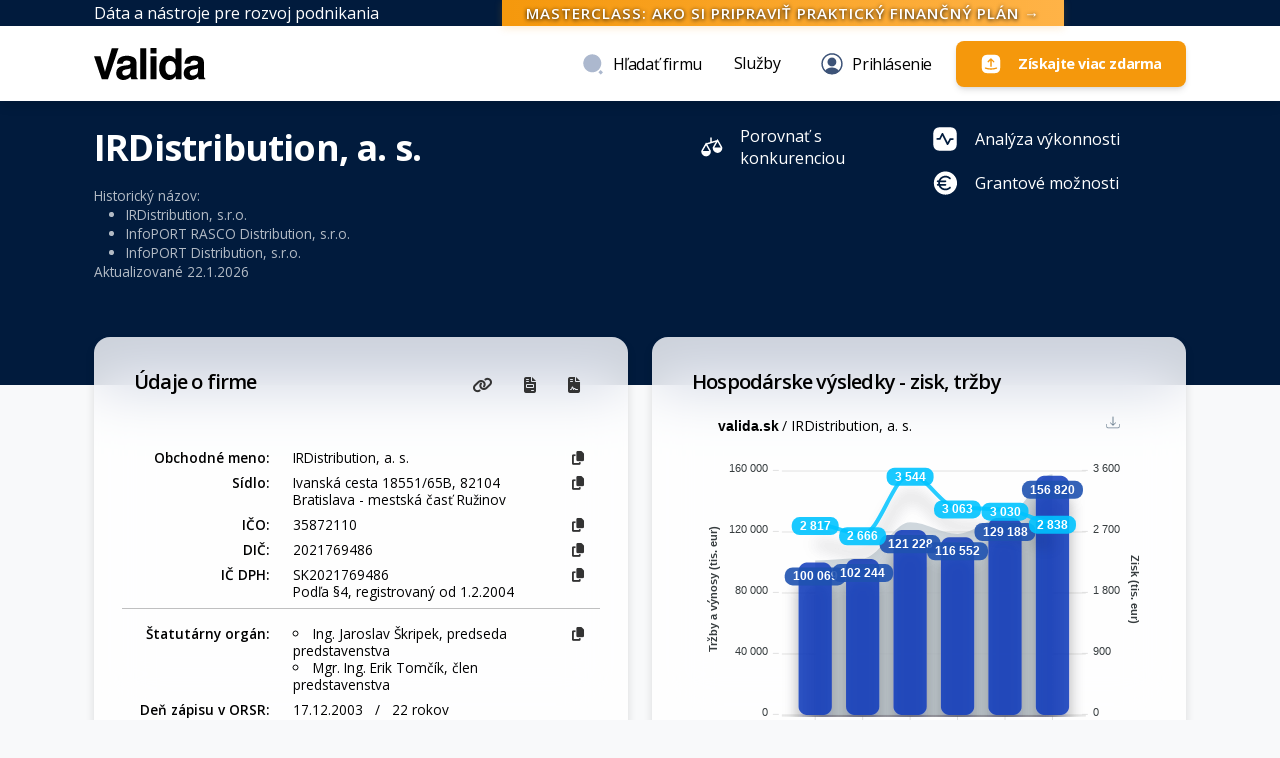

--- FILE ---
content_type: text/html; charset=utf-8
request_url: https://valida.sk/35872110
body_size: 37334
content:
<!DOCTYPE html><html lang="sk"><head><link rel="canonical" href="https://valida.sk/35872110" /><meta charset="utf-8" /><meta name="viewport" content="width=device-width, initial-scale=1, shrink-to-fit=no"><link rel="apple-touch-icon" sizes="180x180" href="/static/assets/img/apple-touch-icon.png"><link rel="icon" type="image/png" sizes="32x32" href="/static/assets/img/favicon-32x32.png"><link rel="icon" type="image/png" sizes="16x16" href="/static/assets/img/favicon-16x16.png"><title>IRDistribution, a. s., 35872110 - Analýza firmy zadarmo | Valida</title><meta name="description" content="IRDistribution, a. s., IČO: 35872110, IČ DPH: SK2021769486, Zisk: 2 838 456 €, Tržby: 156 819 795 €, Aktíva: 48 729 294 € - Valida.sk"><meta property="og:type" content="website"><meta property="og:title" content="IRDistribution, a. s., 35872110 - Analýza firmy zadarmo | Valida"><meta property="og:description" content="IRDistribution, a. s., IČO: 35872110, IČ DPH: SK2021769486, Zisk: 2 838 456 €, Tržby: 156 819 795 €, Aktíva: 48 729 294 € - Valida.sk"><meta property="og:image" content="https://valida.sk/media/images/valida.original.png"><link rel="stylesheet" href="https://cdn.jsdelivr.net/gh/orestbida/cookieconsent@3.0.1/dist/cookieconsent.css" media="none" onload="if(media!='all')media='all'"><noscript><link rel="stylesheet" href="https://cdn.jsdelivr.net/gh/orestbida/cookieconsent@3.0.1/dist/cookieconsent.css"></noscript><script rel="preload" src='https://cdn.jsdelivr.net/gh/orestbida/cookieconsent@3.0.1/dist/cookieconsent.umd.js'></script><!-- Google Tag Manager --><script defer>(function(w,d,s,l,i){w[l]=w[l]||[];w[l].push({'gtm.start':
	new Date().getTime(),event:'gtm.js'});var f=d.getElementsByTagName(s)[0],
	j=d.createElement(s),dl=l!='dataLayer'?'&l='+l:'';j.async=true;j.src=
	'https://www.googletagmanager.com/gtm.js?id='+i+dl;f.parentNode.insertBefore(j,f);
	})(window,document,'script','dataLayer','GTM-PS2BC7L');
	
	gtag('config', 'AW-11247070862');
	</script><script defer>
	window.dataLayer = window.dataLayer || [];
	window.dataLayer.push({
	 event: "data_ready",
	  page: {
	   page_type: "service",
	   content_group: "vizitka"
	  },
	  traffictype: {
	   platform: "web" //
	  },
	  user:{
	   user_id: "0",
	   is_user_logged: "0",
	  }
	});
    </script><link rel="stylesheet" href="https://fonts.googleapis.com/css?family=Open+Sans:300,400,600,700" media="none" onload="if(media!='all')media='all'"><noscript><link rel="stylesheet" href="https://fonts.googleapis.com/css?family=Open+Sans:300,400,600,700"></noscript><link rel="stylesheet" href="https://cdnjs.cloudflare.com/ajax/libs/font-awesome/6.6.0/css/all.min.css" integrity="sha512-Kc323vGBEqzTmouAECnVceyQqyqdsSiqLQISBL29aUW4U/M7pSPA/gEUZQqv1cwx4OnYxTxve5UMg5GT6L4JJg==" crossorigin="anonymous" referrerpolicy="no-referrer" /><link id="pagestyle" href="/static/assets/css/soft-ui-dashboard.min.css?v=1.0.9" rel="stylesheet" /><link rel="stylesheet" href="/static/assets/css/valida.min.css?v=1.52" media="none" onload="if(media!='all')media='all'"><noscript><link rel="stylesheet" href="/static/assets/css/valida.min.css?v=1.52"></noscript><script src="https://cdnjs.cloudflare.com/ajax/libs/apexcharts/3.42.0/apexcharts.min.js" integrity="sha512-HctQcT5hnI/elQck4950pvd50RuDnjCSGSoHI8CNyQIYVxsUoyJ+gSQIOrll4oM/Z7Kfi7WCLMIbJbiwYHFCpA==" crossorigin="anonymous" referrerpolicy="no-referrer"></script><script src="https://cdnjs.cloudflare.com/ajax/libs/jquery/3.6.0/jquery.min.js" integrity="sha512-894YE6QWD5I59HgZOGReFYm4dnWc1Qt5NtvYSaNcOP+u1T9qYdvdihz0PPSiiqn/+/3e7Jo4EaG7TubfWGUrMQ==" crossorigin="anonymous" referrerpolicy="no-referrer"></script></head><body class="bg-gray-100"><div class="offcanvas offcanvas-end vv-footer" tabindex="-1" id="offcanvasExample" aria-labelledby="offcanvasExampleLabel" style="z-index: 999999; background-color: #132038;"><div class="offcanvas-header"><div class="d-flex justify-content-between p-1" style="color: white;"><a id="valida-logo1" href="/" class="nav-item align-self-center"><img src="/static/assets/img/ValidaLogoWhite.svg" height="30px" alt="Valida"></a><div class="text-start ms-left ms-1">&nbsp;</div></div><h5 class="offcanvas-title" id="offcanvasExampleLabel"></h5><style>
      .btn-close {
          color: black !important;
          background-color: #132038 !important;
      }
     </style><button type="button" class="btn-close text-reset me-1" data-bs-dismiss="offcanvas" aria-label="Close"></button></div><div class="offcanvas-body p-0"><!-- Hlavné mobilné mega menu --><div class="mobile-mega-menu"><!-- Sekcia Dáta --><div class="mega-menu-section"><a href="/sluzby/datove-sluzby" class="mega-menu-heading"><i class="fas fa-database me-2"></i>Dáta
        </a><div class="mega-menu-description">
          Komplexné dátové služby pre vaše podnikanie
        </div><div class="mega-menu-list"><a href="/sluzby/datove-sluzby" class="mega-menu-item"><div class="mega-menu-icon"><i class="fas fa-database"></i></div><div class="mega-menu-text">Dátové služby Valida</div></a><a href="/sluzby/data-monitor" class="mega-menu-item"><div class="mega-menu-icon"><i class="fas fa-bell"></i></div><div class="mega-menu-text">Data monitoring firiem</div></a><a href="/blog/rapidinfo" class="mega-menu-item"><div class="mega-menu-icon"><i class="fas fa-lightbulb"></i></div><div class="mega-menu-text">Našepkávač</div></a><a href="/blog/flexapi" class="mega-menu-item"><div class="mega-menu-icon"><i class="fas fa-plug"></i></div><div class="mega-menu-text">Flex API</div></a><a href="/blog/sposob-spracovania-dat" class="mega-menu-item"><div class="mega-menu-icon"><i class="fas fa-star"></i></div><div class="mega-menu-text">Prečo naše dáta</div></a></div></div><!-- Sekcia Nástroje --><div class="mega-menu-section"><a href="/sluzby" class="mega-menu-heading"><i class="fas fa-tools me-2"></i>Nástroje
        </a><div class="mega-menu-description">
          Komplexné analytické nástroje
        </div><div class="mega-menu-list"><a href="/vizitka" class="mega-menu-item"><div class="mega-menu-icon"><i class="fas fa-id-card"></i></div><div class="mega-menu-text">Vizitka firmy</div></a><a href="/porovnavac" class="mega-menu-item"><div class="mega-menu-icon"><i class="fas fa-balance-scale"></i></div><div class="mega-menu-text">Porovnávač firiem</div></a><a href="/sluzby/financna-vykonnost-firmy" class="mega-menu-item"><div class="mega-menu-icon"><i class="fas fa-chart-line"></i></div><div class="mega-menu-text">Analýza finančnej výkonnosti</div></a><a href="/sluzby/schvalenie-uctovnej-zavierky" class="mega-menu-item"><div class="mega-menu-icon"><i class="fas fa-check-double"></i></div><div class="mega-menu-text">Schválenie účtovnej závierky</div></a><a href="/sluzby/sektorovy-prehlad" class="mega-menu-item"><div class="mega-menu-icon"><i class="fas fa-industry"></i></div><div class="mega-menu-text">Sektorový prehľad</div></a><a href="/sluzby/produktivita-prace" class="mega-menu-item"><div class="mega-menu-icon"><i class="fas fa-user-cog"></i></div><div class="mega-menu-text">Produktivita práce</div></a><a href="/sluzby/firma-ocami-banky" class="mega-menu-item"><div class="mega-menu-icon"><i class="fas fa-landmark"></i></div><div class="mega-menu-text">Firma očami banky</div></a><a href="/sluzby/test-podniku-v-tazkostiach" class="mega-menu-item"><div class="mega-menu-icon"><i class="fas fa-medkit"></i></div><div class="mega-menu-text">Test podniku v ťažkostiach</div></a></div></div><!-- Sekcia Vzdelávanie --><div class="mega-menu-section"><a href="/webinare" class="mega-menu-heading"><i class="fas fa-graduation-cap me-2"></i>Vzdelávanie
        </a><div class="mega-menu-description">
          Webináre a vzdelávacie materiály
        </div><div class="mega-menu-list"><a href="/webinare" class="mega-menu-item"><div class="mega-menu-icon"><i class="fas fa-video"></i></div><div class="mega-menu-text">Webináre a školenia</div></a><a href="/metodika" class="mega-menu-item"><div class="mega-menu-icon"><i class="fas fa-book"></i></div><div class="mega-menu-text">Finančné pojmy a ukazovatele</div></a><a href="/blog" class="mega-menu-item"><div class="mega-menu-icon"><i class="fas fa-newspaper"></i></div><div class="mega-menu-text">Blog</div></a></div></div></div><!-- Päta mega menu --><div class="mega-menu-footer"><div class="text-center p-4 pb-5"><img src="/static/assets/img/ValidaLogoWhite.svg" height="30px" alt="Valida" class="mb-3"><p class="text-light mb-0">Prinášame zlepšenia založené na dátach.<br>Kombináciou, interpretáciou a priorizáciou dát vám poskytneme návrhy a vylepšenia pre vaše podnikanie.</p></div></div></div></div><!-- CSS pre mobilné mega menu - vložiť do style sekcie v hlavičke --><style>
      .mega-menu-list {
        display: flex;
        flex-direction: column;
        margin-top: 1rem;
      }
    
      .mobile-mega-menu {
        padding: 0;
        background-color: #011b3d;  /* Tmavšia modrá farba */
      }
      
      .mega-menu-section {
        padding: 1rem;
        border-bottom: 1px solid rgba(255,255,255,0.1);  /* Svetlejšie oddeľovače */
      }
      
      .mega-menu-heading {
        color: #fff;  /* Biely text pre nadpisy */
        font-size: 1.25rem;
        font-weight: 600;
        display: block;
        margin-bottom: 0.5rem;
        text-decoration: none;
      }
      
      .mega-menu-heading:hover {
        color: #5e72e4;  /* Modrá farba pri hover */
      }
      
      .mega-menu-description {
        color: rgba(255,255,255,0.7);  /* Svetlý šedý text pre popis */
        font-size: 0.875rem;
        margin-bottom: 0.5rem;  /* Menší odstup od položiek */
      }
      
      /* .mega-menu-grid {
        display: flex;
        flex-wrap: wrap;
        margin-top: 1rem;
      }
      
      .mega-menu-column {
        flex: 1 0 50%;
        min-width: 160px;
      } */
      
      .mega-menu-item {
        display: flex;
        align-items: center;
        padding: 0.4rem 0.5rem;  /* Menší vertikálny padding */
        color: #fff;  /* Biely text */
        text-decoration: none;
        border-radius: 4px;
      }
      
      .mega-menu-item:hover {
        background: rgba(255,255,255,0.1);  /* Svetlé pozadie pri hover */
      }
      
      .mega-menu-icon {
        width: 28px;
        height: 28px;
        display: flex;
        align-items: center;
        justify-content: center;
        background: transparent;  /* Odstránenie pozadia */
        margin-right: 12px;
      }
      
      .mega-menu-icon i {
        color: #fff;  /* Biela farba ikony */
        font-size: 1.1rem;  /* Mierne zväčšenie pre lepšiu viditeľnosť */
      }
      
      .mega-menu-text {
        font-size: 0.95rem;
      }
      
      .mega-menu-footer {
        /*background-color: rgba(0,0,0,0.2);  Tmavšie pozadie pätičky */
        background-color: #011b3d;  /* Aktualizované tmavomodré pozadie */
      }
      
      .mega-menu-footer p {
        color: #fff !important;  /* Biely text v pätičke */
      }
      
      /* Upraviť aj hlavičku offcanvas */
      .offcanvas.vv-footer {
        background-color: #011b3d !important;  /* Aktualizované tmavomodré pozadie */
      }
      
      /* Upraviť text v hlavičke */
      .offcanvas-header .d-flex {
        color: #fff !important;  /* Biely text v hlavičke */
      }
      
      /* Upraviť tlačidlo zatvorenia */
      .btn-close {
        color: #fff !important;
        background-color: transparent !important;
      }
    </style></div><!-- Google Tag Manager (noscript) --><noscript><iframe src="https://www.googletagmanager.com/ns.html?id=GTM-PS2BC7L"
  height="0" width="0" style="display:none;visibility:hidden"></iframe></noscript><!-- End Google Tag Manager (noscript) --><!-- <link href="https://cdn.jsdelivr.net/npm/bootstrap-icons@1.11.3/font/bootstrap-icons.css" rel="stylesheet"> --><style>
/* .bg-gradient-success {
background-image: linear-gradient(310deg,#06c286 0,#03ac77 50%);
} */
.btn-primary{
	/* background-color: #1D77F7 !important; */
  background-color: #0075FF !important;
} 
.v-text-fob-c1{
	/* color: #1D77F7 !important; */
  color: #0075FF !important;
}
.btn-success{
	background-color: #30b727;
}
.bg-success{
	background-color: #30b727 !important;
}
.text-gradient.text-primary {
	/* background-image: linear-gradient(310deg, #3567a9 0%,  #1D77F7 100%); */
  background-image: linear-gradient(310deg, #3567a9 0%,  #0075FF 100%);
}
.txt-primary{
	/* color: #1D77F7; */
  color: #0075FF;
}
.gradient-bg {
  background: linear-gradient(135deg, #f5f7fa 0%, #c3cfe2 100%);
}
</style><!-- Menu --><style>
@media (max-width: 600px) { 
  .header-area {
    position: fixed;
    z-index: 999; 
  }
}
</style><div class="position-sticky z-index-sticky top-0 sticky-top fixed-top"><!-- Desktop --><div class="d-none d-md-block position-sticky z-index-sticky top-0 sticky-top" style="background-color: #011b3d; color: white;"><div class="container d-flex justify-content-between align-items-center h-100"><span class="position-relative text-start">Dáta a nástroje pre rozvoj podnikania</span><!-- Upozornenie na webinár v strede --><a id="webinargranty" class="mx-2 px-4 py-1 rounded-pilll fw-bold text-uppercase text-white"
        style="background: linear-gradient(90deg,#F5980C 0%,#FFB347 100%); box-shadow: 0 2px 8px rgba(245,152,12,0.18); font-size:0.95rem; border:0px solid #fff; letter-spacing:1px; text-shadow: 0 1px 4px #000; line-height: 1.2; padding-top: 4px; padding-bottom: 4px; cursor:pointer;">
         Masterclass: Ako si pripraviť praktický finančný plán  &rarr;
     </a><script>
       document.addEventListener('DOMContentLoaded', function() {
         var el = document.getElementById('webinargranty');
         if (el) {
           el.addEventListener('click', function(e) {
             e.preventDefault();
             window.location.href = 'https://valida.sk/webinare/ako-si-pripravit-prakticky-financny-plan';
           });
         }
       });
     </script><span class="fw-bold"></span></div></div><!-- Mobil --><div class="d-block d-md-none position-sticky z-index-sticky top-0 sticky-top" style="background-color: #011b3d; color: white; font-size: 0.80rem; padding: 0.0rem 0;"><div class="container d-flex justify-content-between align-items-center h-100"><span style="flex-grow: 1; min-width: 0; white-space: nowrap; overflow: hidden; text-overflow: ellipsis; margin-right: 8px;">Dáta a nástroje pre rozvoj podnikania</span></div></div><div class="py-2 py-md-3 bg-white shadow"><div class="container position-relative"><style>
 .div-style { 
   max-height: 43px;
 }
 .focused.v-header-search.input-group {
  border-radius: 0.5;
}
</style><!-- Upravená hlavná časť pre header22.html --><div class="d-flex justify-content-between navbar-expand-lg div-style hdrtop"><!-- Ľavá strana s logom a claimom --><div class="d-flex align-items-center"><a id="valida-logo" href="/" class="nav-item"><img src="/static/assets/img/Valida.svg" height="32px" alt="Valida"></a><!-- <div class="d-none d-md-block ms-2 text-start fw-medium align-self-start pt-1">Dáta a nástroje pre rozvoj podnikania</div> --><!-- Pravá strana s vyhľadávaním a prihláseným používateľom --><style>
      /* Ak JavaScript pridáva triedu search-active */
      #search-inputt.search-active {
        margin-left: -20px !important;
        width: 100% !important;
        display: block !important;
      }
    </style><!-- <div class="d-flex align-items-center ms-auto"> --><!-- </div>  --></div><!-- Pravá strana s prihláseným používateľom --><div class="d-flex align-items-center ms-3 mt-0 mt-md-0"><!-- Menu  --><div id="menu1a" class="d-none d-lg-block ms-4"><ul class="navbar-nav d-flex flex-row"><li id="hladatli1" class="nav-item ms-3"><a class="nav-link fw-500 d-inline-flex align-items-center" role="button" aria-expanded="false"><!-- <i class="fas fa-search me-2"></i> --><img src="/static/img/icons/search-normal_v2.svg" class="me-2" alt="Profile Icon">
                Hľadať&nbsp;firmu
            </a></li></ul></div><!-- Tu ponecháme vyhľadávanie, ak sa zobrazuje --><div id="search-inputt" class="position-relative d-none d-lg-blockk ms-xs-n2" ><!-- Existujúci obsah vyhľadávania --><script>
          $(document).ready(function(){
            $('#nazov').on('focus', function(){
              $('#nazov').tooltip('dispose'); 
            });
          });
      
          $(document).ready(function() {
            //$('#nazov').focus();
            $('#nazov').on('keydown', function(event) {
              if (event.key === 'ArrowDown') {
                event.preventDefault(); 
                $('#tabl1').focus();
                return false;
              }
            });	
            $(document).keydown(function(event) {
                if (event.key === "Escape" || event.keyCode === 27) {
                 $("#zoznam").fadeOut(200);
                }
               });	
          });
          </script><div class="position-relative d-none d-lg-block w-100 mx-auto ms-3 ms-xl-5 ms-xxl-7 text-start me-3" id="search-input" style="min-width: 260px; max-width: 280px;"><form action="/vyhladavanie/" method="post"><div class="input-group v-header-search"><label class="input-group-text text-body m-0" for="name"><i class="fas fa-search" aria-hidden="true"></i></label><input id="nazov" name="nazov" type="text" list="firma" class="search-company form-control v-header-search" style="background-color:transparent;" placeholder="Zadajte názov spoločnosti, alebo IČO" autocomplete="off" hx-post="/hladajtabfrontq/" hx-trigger="keyup changed delay:500ms" hx-target="#firma" hx-indicator="#indicator" hx-swap="innerHTML" data-bs-toggle="tooltip" data-bs-placement="right"><datalist id="firmaa" required=""></datalist><input type="hidden" name="csrfmiddlewaretoken" value="9rs0oUHRtE8OcPrEF6CfQtTtisnZOUcp2BcM1HskxPtIG78SQNUFO2LamaOJJzAA"><button id="dalej" type="submit" class="btn bg-gradient-primary disabledd d-none" aria-label="Vyhľadať"><span>Vyhľadať</span></button></div><div id="firma"></div><div id="frmnlgx"></div></form><img id="indicator" class="htmx-indicator ms-2 position-absolute" style="top:0.6rem; right:0.4rem;" height="24" src="/static/assets/img/bars.svg" alt="Loading"></div></div><style>
.ttext-dark {
  color: black !important;
}

</style><div id="menu2a" class="d-none d-lg-block ms-0"><ul class="navbar-nav d-flex flex-row"><script>
  $(document).ready(function() {
  $('.dropdown-togglee').on('click', function(e) {
    if (!$(this).parent().hasClass('show')) {
      e.preventDefault();
    }
    else {
      window.location.href = $(this).attr('href');
    }
  });
});
</script><!-- Služby a nástroje - mega menu --><li id="sluzbyli3" class="nav-item dropdown dropdownn v-nav-group position-static ms-3"><a class="nav-link dropdown-togglee fw-500" href="/sluzby" role="button" 
             data-bs-toggle="dropdown" aria-expanded="false">
            Služby
          </a><div class="dropdown-menu v-mega-menu py-3"><div class="container"><div class="row"><!-- Dáta --><div class="col-md-4 mb-3 mb-md-0"><h6 class="dropdown-header v-menu-header">Dáta</h6><ul class="list-unstyled"><li><a class="dropdown-item text-dark ttext-dark" href="/sluzby/datove-sluzby"><i class="fas fa-database text-primary me-2"></i>Dátové služby Valida</a></li><li><a class="dropdown-item text-dark ttext-dark" href="/sluzby/data-monitor"><i class="fas fa-bell text-primary me-2"></i>Data monitoring firiem</a></li><li><a class="dropdown-item text-dark ttext-dark" href="/blog/rapidinfo"><i class="fas fa-lightbulb text-primary me-2"></i>Našepkávač</a></li><li><a class="dropdown-item text-dark ttext-dark" href="/blog/flexapi"><i class="fas fa-plug text-primary me-2"></i>Flex API</a></li><li><a class="dropdown-item text-dark ttext-dark" href="/blog/sposob-spracovania-dat"><i class="fas fa-star text-primary me-2"></i>Prečo naše dáta</a></li></ul></div><!-- Nástroje --><div class="col-md-4 mb-3 mb-md-0"><h6 class="dropdown-header v-menu-header">Nástroje</h6><ul class="list-unstyled"><li><a class="dropdown-item text-dark ttext-dark" href="/vizitka"><i class="fas fa-id-card text-primary me-2"></i>Vizitka firmy</a></li><li><a class="dropdown-item text-dark ttext-dark" href="/porovnavac"><i class="fas fa-balance-scale text-primary me-2"></i>Porovnávač firiem</a></li><li><a class="dropdown-item text-dark ttext-dark" href="/sluzby/analyza-financnej-vykonnosti-firmy"><i class="fas fa-chart-line text-primary me-2"></i>Analýza finančnej výkonnosti</a></li><li><a class="dropdown-item text-dark ttext-dark" href="/sluzby/schvalenie-uctovnej-zavierky"><i class="fas fa-check-double text-primary me-2"></i>Schválenie účtovnej závierky</a></li><li><a class="dropdown-item text-dark ttext-dark" href="/sluzby/sektorovy-prehlad"><i class="fas fa-industry text-primary me-2"></i>Sektorový prehľad</a></li><li><a class="dropdown-item text-dark ttext-dark" href="/sluzby/produktivita-prace"><i class="fas fa-user-cog text-primary me-2"></i>Produktivita práce</a></li><li><a class="dropdown-item text-dark ttext-dark" href="/sluzby/firma-ocami-banky"><i class="fas fa-landmark text-primary me-2"></i>Firma očami banky</a></li><li><a class="dropdown-item text-dark ttext-dark" href="/sluzby/test-podniku-v-tazkostiach"><i class="fas fa-medkit text-primary me-2"></i>Test podniku v ťažkostiach</a></li></ul></div><!-- Vzdelávanie --><div class="col-md-4 mb-3 mb-md-0"><h6 class="dropdown-header v-menu-header">Vzdelávanie</h6><ul class="list-unstyled"><li><a class="dropdown-item text-dark ttext-dark" href="/webinare"><i class="fas fa-video text-primary me-2"></i>Webináre a školenia</a></li><li><a class="dropdown-item text-dark ttext-dark" href="/metodika"><i class="fas fa-book text-primary me-2"></i>Finančné pojmy a ukazovatele</a></li><li><a class="dropdown-item text-dark ttext-dark" href="/blog"><i class="fas fa-newspaper text-primary me-2"></i>Blog</a></li></ul></div><!-- Spodný pás v mega menu --><div class="row mt-3"><div class="col-12 pt-3 border-top"><p class="text-sm mb-0 text-center text-dark ttext-dark"><strong>VALIDA</strong> - dáta a nástroje pre rozvoj podnikania. Prinášame zlepšenia založené na dátach.</p></div></div></div></div></li><li class="nav-item ms-3"><span id="crt1" style="display: none;"></span><span id="desktop" class="d-none d-lg-block mt-3"><li class="nav-item ms-2" style="cursor: pointer;"><a class="nav-link fw-500 d-inline-flex align-items-center" id="nologinbtn" data-bs-toggle="modal" data-bs-target="#modal-login" aria-label="Login" hx-get="/frmodlogin/" hx-trigger="click" hx-target="#frlogin" hx-swap="innerHTML"><!-- <i class="fas fa-user me-2 text-dark" aria-hidden="true"></i> --><img src="/static/img/icons/profile-circle_v1.svg" class="me-2" alt="Profile Icon">
     Prihlásenie
 </a></li></span><script>
$(function() {
  var dropdownTimeout;
  $('.dropdownn').hover(
    function() {
      clearTimeout(dropdownTimeout);
      $(this).addClass('show');
      $(this).find('.dropdown-menu').addClass('show');
      $(this).find('[data-bs-toggle="dropdown"]').attr('aria-expanded', 'true');
    },
    function() {
      var $dropdown = $(this);
      dropdownTimeout = setTimeout(function() {
        $dropdown.removeClass('show');
        $dropdown.find('.dropdown-menu').removeClass('show');
        $dropdown.find('[data-bs-toggle="dropdown"]').attr('aria-expanded', 'false');
      }, 200);
    }
  );
});
</script></li></ul><script>
 $(document).ready(function() {
  $('#hladatli1').on('click', function(e) {
    e.preventDefault();
    $('#menu1a').removeClass('d-lg-block').hide();
    $('#ziskajviac').removeClass('d-lg-block').hide();
    $('#search-inputt').show().addClass('search-active');
    $('#nazov').focus();
  });
});
</script></div><!-- Tu pridáme tlačidlo "Získať viac", len pre desktop --><div class="d-none d-lg-block mt-3 ms-3"><button class="btn btn-warning d-flex align-items-center"
              style="font-size: .90rem !important; font-weight: 700 !important; background-color: #F5980C !important; "
              type="button"
              data-bs-toggle="modal"
              data-bs-target="#modal-login"
              aria-label="Login"
              hx-get="/frmodregister?affiliation=baliky"
              hx-trigger="click"
              hx-target="#frlogin"
              hx-swap="innerHTML"
              data-bs-toggle="tooltip"
              data-bs-placement="bottom"
              title="Získajte ešte viac
informácií a funkcionalít
ZDARMA bez chytákov
a časových obmedzení"><img src="/static/img/icons/send-square-02.svg" class="me-3" alt="Získajte viac zdarma" style="width:22px; height:22px;"><span class="flex-grow-1">Získajte&nbsp;viac&nbsp;zdarma</span></button><script>
$(document).ready(function() {
  $('.btn-warning').tooltip();
});
</script></div></div><style> .small-button { padding: 9px 12px 12px 9px !important ;  font-size: 0.875rem;} </style><!-- <div class="nav-user-acount dropdown" style="position: relative; z-index: 9999;"><div> --><span id="mobil" class="d-lg-none"><span id="loginhladat" class="d-lg-none ps-3"><a href="#" id="search-icon" class="btnn btn-lightn position-relative align-items-end me-2 px-3 text-xs small-button" aria-label="Search icon"><!-- <i class="fs-6 fas fa-search" aria-hidden="true"></i> --><img src="/static/img/icons/search-normal_v2.svg" class="me-0" alt="Profile Icon"></a><a href="#" id="search-cancel" class="btnn btn-lightn position-relative align-items-end me-2 px-3 text-xs d-none small-button" aria-label="Search icon"><i class="fs-6 fas fa-times" aria-hidden="true"></i></a></span><a id="nologinbtnmob" class="btnn btn-lightn small-button me-2" data-bs-toggle="modal" data-bs-target="#modal-login" aria-label="Login" hx-get="/frmodlogin/" hx-trigger="click" hx-target="#frlogin" hx-swap="innerHTML" style="cursor: pointer;"><!-- <i class="fas fa-user text-dark" aria-hidden="true"></i> --><img src="/static/img/icons/profile-circle_v1.svg" class="me-0" alt="Profile Icon"></a><a class="btnn btn-lightn small-button" type="button" id="hamburgerMenuButton" data-bs-toggle="offcanvas" data-bs-target="#offcanvasExample" aria-controls="offcanvasExample" aria-expanded="false" style="z-index: 9999;" aria-label="Login menu"><i class="fas fa-bars text-dark" aria-hidden="true"></i></a><!-- CTA mobil --><div class="d-block d-md-none px-0 py-1"><button class="btn btn-warning w-100 d-flex align-items-center justify-content-center"
          style="font-size: .95rem; font-weight: 700; background-color: #F5980C; padding-top: 0.26rem; padding-bottom: 0.26rem; min-height: 26px;"
          type="button"
          data-bs-toggle="modal"
          data-bs-target="#modal-login"
          aria-label="Registrácia"
          hx-get="/frmodregister?affiliation=baliky"
          hx-trigger="click"
          hx-target="#frlogin"
          hx-swap="innerHTML"
          data-bs-toggle="tooltip"
          data-bs-placement="bottom"
          title="Získajte ešte viac
informácií a funkcionalít
ZDARMA bez chytákov
a časových obmedzení"><img src="/static/img/icons/send-square-02.svg" class="me-2" alt="Ikona" style="width:20px; height:20px;">
      Získajte&nbsp;viac&nbsp;zdarma
  </button></div></span></div><!-- CSS štýly pre rozšírené menu --><style>
.v-main-navbar {
  box-shadow: 0 2px 4px rgba(0,0,0,0.03);
}

.v-mobile-toggle {
  border: none;
  color: #0075FF;
  padding: 0.25rem 0.5rem;
}

.v-nav-group .dropdown-toggle::after {
  margin-left: 0.4em;
  vertical-align: middle;
}

.v-mega-menu {
  width: 100%;
  left: 0;
  right: 0;
  padding: 1rem;
  border-radius: 0;
  border-top: none;
  box-shadow: 0 10px 15px rgba(0,0,0,0.1);
}

.v-menu-header {
  font-weight: 600;
  color: #0075FF !important;
  border-bottom: 2px solid #0075FF;
  padding-bottom: 8px;
  margin-bottom: 12px;
}

.v-dropdown-simple {
  min-width: 240px;
}

.v-promo-card {
  background-color: rgba(0, 117, 255, 0.05) !important;
  border-left: 3px solid #0075FF !important;
}

.fw-500 {
  font-weight: 500;
}

.dropdown-item i {
  font-size: 0.9em;
  width: 20px;
  text-align: center;
}

/* Mobile optimalizácie */
@media (max-width: 991px) {
  .v-mega-menu {
    position: static;
    width: 100%;
    padding: 1rem 0;
  }
  
  .v-main-navbar .navbar-nav {
    padding: 1rem 0;
  }
  
  .v-main-navbar .nav-link {
    padding: 0.5rem 0;
  }
  
  .v-mega-menu .row > div {
    border-bottom: 1px solid rgba(0,0,0,0.1);
    padding-bottom: 1rem;
    margin-bottom: 1rem;
  }
  
  .v-mega-menu .row > div:last-child {
    border-bottom: none;
    margin-bottom: 0;
  }
}
</style></div></div></div></div><script>
$("body").click(function(){ $("#zoznam").fadeOut(200); });
</script><main><!-- CSS pre označenie prémiových prvkov s pozitívnou motiváciou --><style>
	.premium-feature {
	  position: relative;
	  border-radius: 6px;
	  transition: transform 0.2s ease;
	  padding-right: 30px;
	}
	
	.premium-feature:hover {
	  transform: translateY(-2px);
	}
	
	.premium-badge {
	  position: absolute;
	  top: 4px;
	  right: 4px;
	  /* background: linear-gradient(135deg, #FFD700, #FFA500); */
	  background: #f5980c;
	  color: white;
	  font-size: 11px; /* Mierne zväčšené písmo */
	  font-weight: 700; /* Tučnejší text pre lepšiu čitateľnosť */
	  padding: 4px 10px 4px 8px; /* Trochu väčší padding pre lepšiu viditeľnosť */
	  border-radius: 12px;
	  box-shadow: 0 2px 6px rgba(255, 165, 0, 0.6); /* Výraznejší tieň */
	  display: flex;
	  align-items: center;
	  z-index: 10; /* Zabezpečuje, že sa zobrazí nad ostatnými prvkami */
	  text-shadow: 0px 1px 1px rgba(0,0,0,0.2); /* Jemný tieň textu pre lepší kontrast */
	  border: 1px solid rgba(255, 255, 255, 0.3); /* Jemný biely okraj pre zvýraznenie */
	  transition: transform 0.2s ease; /* Animácia pri hover efekte */
	}
	
	.premium-badge:hover {
	  transform: scale(1.05); /* Mierne zväčšenie pri hover efekte */
	}
	
	.premium-badge i {
	  margin-right: 4px;
	  font-size: 10px;
	  color: #FFFFFF;
	}
	
	/* Štýl pre prémiové tlačidlo s lepším kontrastom */
	.premium-button {
	  background: #1348CF !important;
	  color: white !important;
	  font-weight: 600 !important;
	  border: none !important;
	  box-shadow: 0 2px 6px rgba(19, 72, 207, 0.4) !important;
	}
	
	.premium-button:hover {
	  background: #0D3AAF !important;
	  transform: translateY(-1px);
	}

	.premium-badge { border-radius: 8px; }

  .progress_bar_title {
    overflow: visible !important; /* Zmení z hidden na visible, aby sa text nezobrazil ako skrátený */
    white-space: nowrap; /* Zachová text na jednom riadku */
    /* Ak je potrebné, pridajte max-width alebo upravte šírku rodičovského elementu */
  }

  </style><!-- JavaScript pre automatické vyhľadanie a označenie prémiových prvkov --><script>
  document.addEventListener('DOMContentLoaded', function() {
	// Funkcia na pridanie badge k elementu s triedou premium-feature
	function addBadgeToElement(element) {
	  // Kontrola, či element už nemá badge
	  if (!element.querySelector('.premium-badge')) {
		// Pridanie odznaku
		const badge = document.createElement('div');
		badge.className = 'premium-badge';
		badge.innerHTML = 'Chcem viac dát zdarma &rarr;';
		badge.style.cursor = 'pointer';
		badge.setAttribute('data-gtm-id', "{'id':'premium_badge','name':'badge_click'}");
		badge.setAttribute('data-bs-toggle', "tooltip");
		badge.setAttribute('data-bs-placement', "top");
		badge.setAttribute('title', "Získajte ešte viac informácií o firmách zdarma a bez časových obmedzení");
		
		// Pridanie event listenera pre kliknutie na badge
		badge.addEventListener('click', function(e) {
        e.stopPropagation(); // Zastavenie propagácie, aby sa nevyvolali prípadné iné click listenery
        
        // Nájdenie registračného tlačidla a simulácia kliknutia na neho
        const registrationButton = document.querySelector('#ziskajtepristupreg');
        if (registrationButton) {
          registrationButton.click();
        }
      });
		
		
		element.appendChild(badge);
	  }
	}
	
	// Vyhľadanie a pridanie badge ku všetkým existujúcim elementom s triedou premium-feature
	document.querySelectorAll('.premium-feature').forEach(element => {
	  addBadgeToElement(element);
	});
	
	// Sledovanie zmien v DOM pre dynamické pridané elementy
	const observer = new MutationObserver(function(mutations) {
	  mutations.forEach(function(mutation) {
		// Kontrola pre nové nodes
		if (mutation.addedNodes.length) {
		  mutation.addedNodes.forEach(function(node) {
			// Kontrola, či je node element
			if (node.nodeType === 1) {
			  // Kontrola samotného elementu
			  if (node.classList && node.classList.contains('premium-feature')) {
				addBadgeToElement(node);
			  }
			  
			  // Kontrola vnorených elementov
			  const premiumElements = node.querySelectorAll('.premium-feature');
			  premiumElements.forEach(element => {
				addBadgeToElement(element);
			  });
			}
		  });
		}
		
		// Kontrola zmien tried existujúcich elementov
		if (mutation.type === 'attributes' && mutation.attributeName === 'class') {
		  const target = mutation.target;
		  if (target.classList.contains('premium-feature')) {
			addBadgeToElement(target);
		  }
		}
	  });
	});
	
	// Konfigurácia sledovania - všetky zmeny v DOM vrátane zmien atribútov
	const config = { 
	  childList: true, 
	  subtree: true,
	  attributes: true,
	  attributeFilter: ['class']
	};
	
	// Spustenie sledovania na celý dokument
	observer.observe(document.body, config);
	
	// Pridanie informatívneho banneru s nižšou výškou
	const banner = document.createElement('div');
	banner.className = 'alert alert-warning py-1 mt-n1 d-none';
	banner.innerHTML = `
	  <div class="d-flex align-items-center"><div class="flex-grow-1"><p class="mb-0 fw-bold" style="color: #000; font-size: 14px;">Získajte zadarmo prístup k rozšírenému obsahu označenému <i class="fas fa-star text-warning fw-bold" style="font-size:12px"></i></p></div><button id="ziskajtepristupreg" class="btn premium-button btn-sm ms-2 d-flex align-items-center justify-content-center" style="height: 100%; margin-top: 0; margin-bottom: 0;" data-bs-target="#modal-login" data-bs-toggle="modal" 
         data-gtm-id="{'id':'reg_button','name':'banner_reg'}"
         hx-get="/frmodregister?affiliation=banner" hx-trigger="click" hx-target="#frlogin" hx-swap="innerHTML">Registrácia zadarmo </button></div>
	`;
	
	const container = document.querySelector('.container.pb-4.mt-n5.content');
	if (container) {
	  container.insertBefore(banner, container.firstChild);
	  // Dôležité: Povedzte HTMX, aby spracoval nový obsah
      if (typeof htmx !== 'undefined') {
       htmx.process(banner);
      }
	}
  });
  </script><script type='text/javascript'>
    // Použitie delegovanej udalosti na document alebo stabilný rodičovský element
    jQuery(document).on('click', '#ziskajtepristupreg', function(){
        console.log('regzadarmo_click clicked'); // Pre debugovanie
        window.dataLayer = window.dataLayer || [];
        window.dataLayer.push({
            event: "regzadarmo_click", 
            method: "registracia zadarmo",
            affiliation: "",
        });
    });
</script><script type='text/javascript'>
    // Použitie delegovanej udalosti na document alebo stabilný rodičovský element
    jQuery(document).on('click', '.premium-badge', function(){
        console.log('premiumbadge_click clicked'); // Pre debugovanie
        window.dataLayer = window.dataLayer || [];
        window.dataLayer.push({
            event: "premiumbadge_click", 
            method: "registracia zadarmo",
            affiliation: "",
        });
    });
</script><script>
$("body").click(function(){ $("#zoznam").fadeOut(200); });
function llabelFormattertis(value){ var val=value; val=(val / 1000).toFixed(0) + " tis."; return val;};
var labelFormattermil=function(value){ var val=value; val=(val / 1000000).toFixed(2) + " M."; return val;};
var labelFormattertis=function(value){ var val=value; val=(val / 1000).toFixed(0) + " tis."; return val;};
var labelFormattertiseur=function(value){ var val=value; val=(val / 1000).toFixed(0); val=val.toLocaleString("en"); val=val + " tis."; return val;};
var labelFormattertistexttooltip=function(value){ var val=value; if(val==null) { val=''} else { val=parseInt(val).toLocaleString('sk'); val=val + " (tis. eur)";} return val;};
var labelFormattertexttooltip=function(value){ var val=value; if(val==null) { val=''} else { val=parseInt(val).toLocaleString('sk'); val=val + " €";} return val;};
var labelFormatterperctooltip=function(value){ var val=value; if(val==null) { val=''} else { val=val + " %";} return val;};
var labelFormattertistext=function(value){ var val=value; if(val==null) { val=''} else { val=parseInt(val).toLocaleString('sk'); val=val + " tis.";} return val;};
var labelFormattertistext1=function (value){ var val=value; if (val==null) { val=''} else { val=parseInt(val).toLocaleString('sk');} return val;};
var labelFormattercele=function(value){ var val=value; val=(val).toFixed(0); return val;};
var labelFormatterdva=function(value){ var val=value; val=(val).toFixed(2); return val;};
var labelFormatterciarka=function(value){ if(value==null) { value=''; return value;} else { return String(value).replace(/\./g, ',');};};
</script><style>
.icon-sm > i {
  top: 3px;
  font-size: 16px;
  font-weight: 700 ;
}	
.btn-primary{
	background-color: #1D77F7;
}
.txt-primary{
	color: #1D77F7;
}
</style><!-- Hlavicka --><div class="v-header-small"><div class="container pt-3 pt-md-4 pb-6 position-relative"><div class="row justify-content-between"><div class="mb-md-4 col-lg-6 mb-0"><h1 class="text-white fs-2 mb-3">IRDistribution, a. s.</h1><div class="v-note text-white">Historický názov:
			<ul class="mb-0"><li>IRDistribution, s.r.o.</li><li>InfoPORT RASCO Distribution, s.r.o.</li><li>InfoPORT Distribution, s.r.o.</li></ul></div><div class="v-note text-white mb-3">Aktualizované 22.1.2026 
			


		
		    </div></div><!-- HORNA OBLAST OLD --><div id="horna-oblast" class="d-none d-md-block mb-md-0 col-md-12 col-lg-6"><style>
  .feature-icon {
    font-size: 1.5rem !important; /* menšia ikona */
    color: #fff;
  }
  .feature-title {
    font-size: 1rem; /* menšie písmo */
    color: #fff;
    margin-bottom: 0;
  }
</style><div id="containerhoretop" class="container"><div id="containerhore" class="container"><div class="row"><!-- Prvý stĺpec --><div class="col-6"><div id="porovnats" class="d-flex align-items-center mb-3" style="cursor: pointer;"><!-- <i class="bi bi-bar-chart-line-fill feature-icon me-3"></i> --><img src="/static/img/icons/legal1.svg" class="me-3" alt="Archive Add Icon" style="width:28px; height:28px;"><span class="feature-title">Porovnať s konkurenciou</span></div></div><!-- Druhý stĺpec --><div class="col-6"><div id="analyzas" class="d-flex align-items-center mb-3" style="cursor: pointer;"><!-- <i class="bi bi-activity feature-icon me-3"></i> --><img src="/static/img/icons/heart-beat.svg" class="me-3" alt="Analysis Icon" style="width:28px; height:28px;"><span class="feature-title">Analýza výkonnosti</span></div><div id="grantmoznostis" class="d-flex align-items-center mb-3" style="cursor: pointer;"><!-- <i class="bi bi-cash-coin feature-icon me-3"></i> --><img src="/static/img/icons/euro-circle.svg" class="me-3" alt="Grant Icon" style="width:28px; height:28px;"><span class="feature-title">Grantové možnosti</span></div><!-- Prípadne ďalší riadok --><!--
      <div class="d-flex align-items-center"><i class="bi bi-people-fill feature-icon me-3"></i><span class="feature-title">Nadpis 6</span></div>
      --></div></div></div></div><div id="containerdole" style="display: none;"></div><div id="containerdole1" style="display: none;"></div><script>
$(document).ready(function() {
    $('#porovnats').on('click', function() {
        $('#containerhore').appendTo('#containerdole');
        $('#porovnavac').appendTo('#containerhoretop');
    });

	//Analyza
	$('#analyzas').on('click', function() {
        $('#containerhore').appendTo('#containerdole');
        $('#analyzavykonnosti').appendTo('#containerhoretop');
    });
    $('#clsbtnanalyza').off('click').on('click', function() {
        $('#analyzavykonnosti').appendTo('#analyzavykonnosticontainer');
        $('#containerhore').appendTo('#containerhoretop');
    });

	//Grantove moznosti
	$('#grantmoznostis').on('click', function() {
		$('#containerhore').appendTo('#containerdole');
		$('#grantmoznosti').appendTo('#containerhoretop');
	});
	$('#clsbtngrantmoznosti').off('click').on('click', function() {
		$('#grantmoznosti').appendTo('#grantmoznosticontainer');
		$('#containerhore').appendTo('#containerhoretop');
	});



});
</script><script>
// Funkcia na naviazanie click handlera
function bindCloseBtnPorovnavac() {
    $('#clsbtnporovnavac').off('click').on('click', function() {
        $('#porovnavac').appendTo('#porovnavaccontainer');
        $('#containerhore').appendTo('#containerhoretop');
    });
}

// Po načítaní stránky
$(document).ready(function() {
    bindCloseBtnPorovnavac();
});

// Po HTMX swapnutí obsahu
document.body.addEventListener('htmx:afterSwap', function(evt) {
    bindCloseBtnPorovnavac();
});
</script><div id="porovnavaccontainer" style="display: none;"><!-- POROVNAVAC	 --><style>
#clsbtnporovnavac {
  filter: none !important;
   background-color: #000 !important; /* toto spôsobí bielu farbu */
   color: #000 !important; /* farba textu */
}
</style><div id="porovnavac" ><div id="porovnavacfirmy"><div class="card card-body blur shadow-blur p-4 gradient-bg"><div class="d-flex align-items-center justify-content-between"><h3 class="text-bold text-dark text-lg"><!-- <i class="fas fa-balance-scale text-gradient valida-dark me-2" aria-hidden="true"></i> --><img src="/static/img/icons/legal_v1.svg" class="me-1" alt="Archive Add Icon">	
							Porovnajte firmu s konkurenciou
						  </h3><button id="clsbtnporovnavac" type="button" class="btn-close close-btn text-dark" style="filter:none;" aria-label="Zavrieť"></button></div><p class="text-xs mt-2">Porovnať môžete až 5 firiem. Identifikujte jej silné a slabé stránky.</p><div class="d-flex align-items-center justify-content-between"><form action="/porovnavacadd/" method="post" autocomplete="off" hx-post="/porovnavacadd/" hx-trigger="submit" hx-target="#porovnavacfirmy" hx-indicator="#indicator1" hx-request='js: credentials:1'  hx-swap="innerHTML"><input id="ico" name="ico" type="hidden" value="35872110"><input id="currentico" name="currentico" type="hidden" value="35872110"><input id="currentnazov" name="currentnazov" type="hidden" value="IRDistribution, a. s."><input id="nazov" name="nazov" type="hidden" value="IRDistribution, a. s."><input type="hidden" name="csrfmiddlewaretoken" value="9rs0oUHRtE8OcPrEF6CfQtTtisnZOUcp2BcM1HskxPtIG78SQNUFO2LamaOJJzAA"><button type="submit" class="btn btn-link btn-outline text-sm text-dark m-0 p-0 ms-1"><i class="fas fa-plus text-success me-1" aria-hidden="true"></i> Pridať do porovnávača
							   </button></form><img id="indicator1" class="htmx-indicator" height="40" src="/static/assets/img/bars2.svg"></div></div></div></div></div><div id="analyzavykonnosticontainer" style="display: none;"><style>
    #clsbtnanalyza {
      filter: none !important;
       background-color: #000 !important; 
       color: #000 !important; 
    }
    </style><div id="analyzavykonnosti" ><div id="analyzavykonnostifirmy"><div class="card card-body blur shadow-blur p-4 gradient-bg"><div class="d-flex align-items-center justify-content-between"><h3 class="text-bold text-dark text-lg"><!-- <i class="bi bi-activity feature-icon me-3"></i> --><img src="/static/img/icons/heart-beat_v1.svg" class="me-1" alt="Analysis Icon"> 
							Analýza finančnej výkonnosti firmy
						  </h3><button id="clsbtnanalyza" type="button" class="btn-close close-btn text-dark" style="filter:none;" aria-label="Zavrieť"></button></div><p class="text-md mt-2">Analyzujte finančnú výkonnosť firmy.</p><div class="d-flex align-items-center justify-content-between"><form action="/porovnavacremove/" method="post" autocomplete="off" hx-post="/porovnavacremove/" hx-trigger="submit" hx-target="#porovnavacfirmy" hx-indicator="#indicator1" hx-request="js: credentials:1" hx-swap="innerHTML"><input id="ico" name="ico" type="hidden" value="35810602"><input id="currentico" name="currentico" type="hidden" value="35810602"><input id="currentnazov" name="currentnazov" type="hidden" value="CENT s.r.o."><input id="nazov" name="nazov" type="hidden" value="CENT s.r.o."><input type="hidden" name="csrfmiddlewaretoken" value="9JFDfnlWXciI7EZs1qu36d9Qat6xGVM6586Y9fGNmtPfGgJqVTPSQRlat0ZALp42"><img id="indicator1" class="htmx-indicator" height="40" src="/static/assets/img/bars2.svg"></form><a href="/sluzby/financna-vykonnost-firmy" target="_blank" class="text-decoration-none"><button type="button" class="col-auto btn btn-sm btn-primary my-1 me-1">Analyzovať výkonnosť firmy</button></a></div></div></div></div></div><div id="grantmoznosticontainer" style="display: none;"><style>
    #clsbtngrantmoznosti {
      filter: none !important;
       background-color: #000 !important; 
       color: #000 !important; 
    }
    </style><div id="grantmoznosti" ><div id="grantmoznostifirmy"><div class="card card-body blur shadow-blur p-4 gradient-bg"><div class="d-flex align-items-center justify-content-between"><h3 class="text-bold text-dark text-lg"><!-- <i class="bi bi-cash-coin feature-icon me-3"></i></i> --><img src="/static/img/icons/euro-circle_v1.svg" class="me-1" alt="Analysis Icon"> 
							Grantové možnosti
						  </h3><button id="clsbtngrantmoznosti" type="button" class="btn-close close-btn text-dark" style="filter:none;" aria-label="Zavrieť"></button></div><p class="text-md mt-2">Aj táto firma by mohla čerpať granty.</p><p class="text-md mt-2"><b>Všetky granty na jednom mieste</b> a odborné poradenstvo nájdete na portáli GrantExpert.</p><div class="d-flex align-items-center justify-content-between"><form action="/porovnavacremove/" method="post" autocomplete="off" hx-post="/porovnavacremove/" hx-trigger="submit" hx-target="#porovnavacfirmy" hx-indicator="#indicator1" hx-request="js: credentials:1" hx-swap="innerHTML"><input id="ico" name="ico" type="hidden" value="35810602"><input id="currentico" name="currentico" type="hidden" value="35810602"><input id="currentnazov" name="currentnazov" type="hidden" value="CENT s.r.o."><input id="nazov" name="nazov" type="hidden" value="CENT s.r.o."><input type="hidden" name="csrfmiddlewaretoken" value="9JFDfnlWXciI7EZs1qu36d9Qat6xGVM6586Y9fGNmtPfGgJqVTPSQRlat0ZALp42"><img id="indicator1" class="htmx-indicator" height="40" src="/static/assets/img/bars2.svg"></form><a href="https://app.grantexpert.sk/grantove-vyzvy" target="_blank" class="text-decoration-none"><button type="button" class="col-auto btn btn-sm btn-primary my-1 me-1">Chcem granty</button></a></div></div></div></div></div><!-- /HORNA OBLAST OLD	 --></div></div><div id="containerdole" style="display: none;"></div><div id="containerdole1" style="display: none;"></div><script>
$(document).ready(function() {
    $('#porovnats').on('click', function() {
        $('#containerhore').appendTo('#containerdole');
        $('#porovnavac').appendTo('#containerhoretop');
    });

	//Analyza
	$('#analyzas').on('click', function() {
        $('#containerhore').appendTo('#containerdole');
        $('#analyzavykonnosti').appendTo('#containerhoretop');
    });
    $('#clsbtnanalyza').off('click').on('click', function() {
        $('#analyzavykonnosti').appendTo('#analyzavykonnosticontainer');
        $('#containerhore').appendTo('#containerhoretop');
    });

	//Grantove moznosti
	$('#grantmoznostis').on('click', function() {
		$('#containerhore').appendTo('#containerdole');
		$('#grantmoznosti').appendTo('#containerhoretop');
	});
	$('#clsbtngrantmoznosti').off('click').on('click', function() {
		$('#grantmoznosti').appendTo('#grantmoznosticontainer');
		$('#containerhore').appendTo('#containerhoretop');
	});



});
</script><script>
// Funkcia na naviazanie click handlera
function bindCloseBtnPorovnavac() {
    $('#clsbtnporovnavac').off('click').on('click', function() {
        $('#porovnavac').appendTo('#porovnavaccontainer');
        $('#containerhore').appendTo('#containerhoretop');
    });
}

// Po načítaní stránky
$(document).ready(function() {
    bindCloseBtnPorovnavac();
});

// Po HTMX swapnutí obsahu
document.body.addEventListener('htmx:afterSwap', function(evt) {
    bindCloseBtnPorovnavac();
});
</script><div id="porovnavaccontainer" style="display: none;"><!-- POROVNAVAC	 --><style>
#clsbtnporovnavac {
  filter: none !important;
   background-color: #000 !important; /* toto spôsobí bielu farbu */
   color: #000 !important; /* farba textu */
}
</style><div id="porovnavac" ><div id="porovnavacfirmy"><div class="card card-body blur shadow-blur p-4 gradient-bg"><div class="d-flex align-items-center justify-content-between"><h3 class="text-bold text-dark text-lg"><!-- <i class="fas fa-balance-scale text-gradient valida-dark me-2" aria-hidden="true"></i> --><img src="/static/img/icons/legal_v1.svg" class="me-1" alt="Archive Add Icon">	
							Porovnajte firmu s konkurenciou
						  </h3><button id="clsbtnporovnavac" type="button" class="btn-close close-btn text-dark" style="filter:none;" aria-label="Zavrieť"></button></div><p class="text-xs mt-2">Porovnať môžete až 5 firiem. Identifikujte jej silné a slabé stránky.</p><div class="d-flex align-items-center justify-content-between"><form action="/porovnavacadd/" method="post" autocomplete="off" hx-post="/porovnavacadd/" hx-trigger="submit" hx-target="#porovnavacfirmy" hx-indicator="#indicator1" hx-request='js: credentials:1'  hx-swap="innerHTML"><input id="ico" name="ico" type="hidden" value="35872110"><input id="currentico" name="currentico" type="hidden" value="35872110"><input id="currentnazov" name="currentnazov" type="hidden" value="IRDistribution, a. s."><input id="nazov" name="nazov" type="hidden" value="IRDistribution, a. s."><input type="hidden" name="csrfmiddlewaretoken" value="9rs0oUHRtE8OcPrEF6CfQtTtisnZOUcp2BcM1HskxPtIG78SQNUFO2LamaOJJzAA"><button type="submit" class="btn btn-link btn-outline text-sm text-dark m-0 p-0 ms-1"><i class="fas fa-plus text-success me-1" aria-hidden="true"></i> Pridať do porovnávača
							   </button></form><img id="indicator1" class="htmx-indicator" height="40" src="/static/assets/img/bars2.svg"></div></div></div></div></div><div id="analyzavykonnosticontainer" style="display: none;"><style>
    #clsbtnanalyza {
      filter: none !important;
       background-color: #000 !important; 
       color: #000 !important; 
    }
    </style><div id="analyzavykonnosti" ><div id="analyzavykonnostifirmy"><div class="card card-body blur shadow-blur p-4 gradient-bg"><div class="d-flex align-items-center justify-content-between"><h3 class="text-bold text-dark text-lg"><!-- <i class="bi bi-activity feature-icon me-3"></i> --><img src="/static/img/icons/heart-beat_v1.svg" class="me-1" alt="Analysis Icon"> 
							Analýza finančnej výkonnosti firmy
						  </h3><button id="clsbtnanalyza" type="button" class="btn-close close-btn text-dark" style="filter:none;" aria-label="Zavrieť"></button></div><p class="text-md mt-2">Analyzujte finančnú výkonnosť firmy.</p><div class="d-flex align-items-center justify-content-between"><form action="/porovnavacremove/" method="post" autocomplete="off" hx-post="/porovnavacremove/" hx-trigger="submit" hx-target="#porovnavacfirmy" hx-indicator="#indicator1" hx-request="js: credentials:1" hx-swap="innerHTML"><input id="ico" name="ico" type="hidden" value="35810602"><input id="currentico" name="currentico" type="hidden" value="35810602"><input id="currentnazov" name="currentnazov" type="hidden" value="CENT s.r.o."><input id="nazov" name="nazov" type="hidden" value="CENT s.r.o."><input type="hidden" name="csrfmiddlewaretoken" value="9JFDfnlWXciI7EZs1qu36d9Qat6xGVM6586Y9fGNmtPfGgJqVTPSQRlat0ZALp42"><img id="indicator1" class="htmx-indicator" height="40" src="/static/assets/img/bars2.svg"></form><a href="/sluzby/financna-vykonnost-firmy" target="_blank" class="text-decoration-none"><button type="button" class="col-auto btn btn-sm btn-primary my-1 me-1">Analyzovať výkonnosť firmy</button></a></div></div></div></div></div><div id="grantmoznosticontainer" style="display: none;"><style>
    #clsbtngrantmoznosti {
      filter: none !important;
       background-color: #000 !important; 
       color: #000 !important; 
    }
    </style><div id="grantmoznosti" ><div id="grantmoznostifirmy"><div class="card card-body blur shadow-blur p-4 gradient-bg"><div class="d-flex align-items-center justify-content-between"><h3 class="text-bold text-dark text-lg"><!-- <i class="bi bi-cash-coin feature-icon me-3"></i></i> --><img src="/static/img/icons/euro-circle_v1.svg" class="me-1" alt="Analysis Icon"> 
							Grantové možnosti
						  </h3><button id="clsbtngrantmoznosti" type="button" class="btn-close close-btn text-dark" style="filter:none;" aria-label="Zavrieť"></button></div><p class="text-md mt-2">Aj táto firma by mohla čerpať granty.</p><p class="text-md mt-2"><b>Všetky granty na jednom mieste</b> a odborné poradenstvo nájdete na portáli GrantExpert.</p><div class="d-flex align-items-center justify-content-between"><form action="/porovnavacremove/" method="post" autocomplete="off" hx-post="/porovnavacremove/" hx-trigger="submit" hx-target="#porovnavacfirmy" hx-indicator="#indicator1" hx-request="js: credentials:1" hx-swap="innerHTML"><input id="ico" name="ico" type="hidden" value="35810602"><input id="currentico" name="currentico" type="hidden" value="35810602"><input id="currentnazov" name="currentnazov" type="hidden" value="CENT s.r.o."><input id="nazov" name="nazov" type="hidden" value="CENT s.r.o."><input type="hidden" name="csrfmiddlewaretoken" value="9JFDfnlWXciI7EZs1qu36d9Qat6xGVM6586Y9fGNmtPfGgJqVTPSQRlat0ZALp42"><img id="indicator1" class="htmx-indicator" height="40" src="/static/assets/img/bars2.svg"></form><a href="https://app.grantexpert.sk/grantove-vyzvy" target="_blank" class="text-decoration-none"><button type="button" class="col-auto btn btn-sm btn-primary my-1 me-1">Chcem granty</button></a></div></div></div></div></div><!-- /HORNA OBLAST	 --></div></div></div></div><div class="modal fade text-dark" id="stiahnutmodal" tabindex="-1" aria-labelledby="vytvorzoznamModalLabel" aria-hidden="true"><div id="saved-searches-container22"><div class="modal-dialog modal-lg"><div class="modal-content"><div class="modal-header"><h5 class="modal-title" id="savedSearchesModalLabel">Údaje o firme za 6 rokov</h5><button type="button" class="btn-close d-flex align-items-center justify-content-center" 
				data-bs-dismiss="modal" aria-label="Close"><i class="fas fa-times" style="font-size: 1.2rem; color: #666;"></i></button></div><div class="modal-body"><div class="row" style="min-height: 220px; display: flex; align-items: center; justify-content: center;"><div class="text-center w-100 " style="font-size: 1.5rem; font-weight: bold; white-space: pre-line;">
	                      	Funkcionalita je súčasťou balíka Valida BIZNIS
	                        </div><div class="d-flex flex-column align-items-center mt-3"><div class="text-center mt-auto pt-n4 mb-6 w-90 w-md-50"><button id="nologinbtnn" class="btn btn-primary btn-lg w-100" aria-label="Balíky služieb"
	                      	  onclick="window.location.href='/baliky-sluzieb'; return false;">
	                      	  Viac o Valida BIZNIS
	                      	</button></div></div></div></div><div class="modal-footer"><button type="button" class="btn btn-secondary" data-bs-dismiss="modal">Zavrieť</button></div></div></div></div></div><!-- Content --><div class="container pb-4 mt-n5 content"><div class="row"><!-- Údaje o firme --><div class="col-lg-6 mb-4"><div id="udajeofirme" data-gtm-section="{'id':'2','name':'udaje_o_firme','desc':'spolocnost','elements':['vypis_z_orsr','predmet_cinnosti']}" class="card h-100 blur shadow"><div class="container py-3"><div class="card-header d-flex justify-content-between"><script>
function copyTextFromElement(elementID) {
  let element = document.getElementById(elementID); 
  let elementText = element.textContent; 
  navigator.clipboard.writeText(elementText);
}
</script><h2 class="ps-sm-3 fs-5 text-bold">Údaje o firme</h2><div class="d-flex align-items-center justify-content-end mb-3"><style>
								.tooltip-inner {
  max-width: 250px; /* alebo podľa potreby */
  text-align: center;
}
							</style><span id="copy-link-btn" class="me-3 p-2" style="cursor: pointer; align-items: center; display: flex; justify-content: center;"
								  data-bs-toggle="tooltip" data-bs-placement="top" 
								  data-bs-html="true" 
                                 title='
                                     <div class="fs-6" style="display: flex; align-items: center; justify-content: center;"><i class="fas fa-link fa-2x text-primary ps-7 mt-3 mb-3"></i><div style="font-size: 16px;"><strong>Kopírovať link na firmu</strong><br>
                                         Kliknite pre skopírovanie odkazu.
                                       </div></div>'><i class="fas fa-link text-primary"></i></span><span id="copy-billing-btn" class="me-3 p-2" style="cursor: pointer; align-items: center; display: flex; justify-content: center;"
								  data-bs-toggle="tooltip" data-bs-placement="top" 
								  data-bs-html="true" 
                                 title='
                                     <div class="fs-6" style="display: flex; align-items: center; justify-content: center;"><i class="fas fa-file-invoice fa-2x text-primary ps-7 mt-3 mb-3"></i><div style="font-size: 16px;"><strong>Kopírovať fakturačné údaje</strong><br>
                                         Kliknite pre skopírovanie údajov.
                                       </div></div>'><i class="fas fa-file-invoice text-primary"></i></span><span id="copy-contract-btn" class="me-3 p-2" style="cursor: pointer; align-items: center; display: flex; justify-content: center;"
								  data-bs-toggle="tooltip" data-bs-placement="top" 
								  data-bs-html="true" 
                                 title='
                                     <div class="fs-6" style="display: flex; align-items: center; justify-content: center;"><i class="fas fa-file-contract fa-2x text-primary ps-7 mt-3 mb-3"></i><div style="font-size: 16px;"><strong>Kopírovať údaje do zmluvy</strong><br>
                                         Kliknite pre skopírovanie údajov.
                                       </div></div>'><i class="fas fa-file-contract text-primary"></i></span></div><!-- Hidden elements with data to copy --><div id="billing-data" style="display: none;">Obchodné meno: IRDistribution, a. s.
Sídlo: Ivanská cesta 18551/65B, 82104 Bratislava - mestská časť Ružinov
IČO: 35872110
DIČ: 2021769486
IČ DPH: SK2021769486</div><div id="contract-data" style="display: none;">Obchodné meno: IRDistribution, a. s.
Sídlo: Ivanská cesta 18551/65B, 82104 Bratislava - mestská časť Ružinov
Štatutárny orgán: Ing. Jaroslav Škripek, predseda predstavenstva, Mgr. Ing. Erik Tomčík, člen predstavenstva
IČO: 35872110
DIČ: 2021769486
IČ DPH: SK2021769486
Zápis v OR SR: Mestský súd Bratislava III, oddiel: Sa/5190/B
Číslo účtu: (IBAN) Nie ste prihlásený </div><script>
$(document).ready(function() {
  // Inicializuj tooltipy
  var tooltipElements = [].slice.call(document.querySelectorAll('[data-bs-toggle="tooltip"]'));
  var tooltipList = tooltipElements.map(function(tooltipEl) {
    return new bootstrap.Tooltip(tooltipEl, { html: true });
  });

  function copyToClipboard(text, buttonId) {
    navigator.clipboard.writeText(text).then(function() {
      var button = document.getElementById(buttonId);
      var tooltipInstance = bootstrap.Tooltip.getInstance(button);

      var originalTitle = button.getAttribute('data-bs-original-title') || button.getAttribute('title');
      tooltipInstance._element.setAttribute('data-bs-original-title', `
        <div class="fs-6" style="display: flex; align-items: center; justify-content: center;"><i class="fas fa-check fa-2x text-primary ps-6 mt-3 mb-3"></i><div style="font-size: 18px;"><strong>Úspešne skopírované!</strong><br></div></div>
      `);
      
      tooltipInstance.show();

    setTimeout(function() {
     // Získaj aktuálny obsah tooltipu z DOM (ak sa zmenil)
     //var refreshedTitle = button.getAttribute('data-bs-original-title') || button.getAttribute('title');
	 var refreshedTitle = document.getElementById('copy-link-btn').getAttribute('title');
	 //console.log('buttonId:', buttonId);
	 if (buttonId === 'copy-link-btn') {
      tooltipInstance._element.setAttribute('data-bs-original-title', `
         <div class="fs-6" style="display: flex; align-items: center; justify-content: center;"><i class="fas fa-link fa-2x text-primary ps-7 mt-3 mb-3"></i><div style="font-size: 16px;"><strong>Kopírovať link na firmu</strong><br>
                                         Kliknite pre skopírovanie odkazu.
                                       </div></div>
      `);
	 } 
	 if (buttonId === 'copy-billing-btn') {
	  tooltipInstance._element.setAttribute('data-bs-original-title', `
		 <div class="fs-6" style="display: flex; align-items: center; justify-content: center;"><i class="fas fa-file-invoice fa-2x text-primary ps-7 mt-3 mb-3"></i><div style="font-size: 16px;"><strong>Kopírovať fakturačné údaje</strong><br>
                                         Kliknite pre skopírovanie údajov.
                                       </div></div>
	  `);
	}
	if (buttonId === 'copy-contract-btn') {
			  tooltipInstance._element.setAttribute('data-bs-original-title', `
		 <div class="fs-6" style="display: flex; align-items: center; justify-content: center;"><i class="fas fa-file-contract fa-2x text-primary ps-7 mt-3 mb-3"></i><div style="font-size: 16px;"><strong>Kopírovať údaje do zmluvy</strong><br>
                                         Kliknite pre skopírovanie údajov.
                                       </div></div>
	  `);
	}	

     tooltipInstance.setContent({
       '.tooltip-inner': refreshedTitle
     });
     tooltipInstance.hide();
    }, 2000);

	  
    });
  }

  $('#copy-link-btn').on('click', function() {
    //console.log('Copy link button clicked');
    copyToClipboard(window.location.href, 'copy-link-btn');
  });

  // Billing data copy button
  $('#copy-billing-btn').on('click', function() {
    copyToClipboard($('#billing-data').text(), 'copy-billing-btn');
  });
  
  // Contract data copy button
  $('#copy-contract-btn').on('click', function() {
    copyToClipboard($('#contract-data').text(), 'copy-contract-btn');
  });

});
</script></div><div class="card-body pb-0"><dl class="row px-sm-3 mb-0"><dt class="col-lg-4 text-lg-end">Obchodné meno:</dt><dd class="col-lg-7 col-10 mb-2"><div id="text1a">IRDistribution, a. s.</div></dd><dd class="col-1"><span id="tool1" style="cursor: pointer; "
						  data-queueid="tool1" 
						  data-bs-toggle="tooltip" data-bs-placement="top" 
						  data-bs-html="true" 
                               title='
                                   <div class="fs-6" style="display: flex; align-items: center; justify-content: center;"><i class="fas fa-copy fa-2x text-primary ps-7 mt-3 mb-3"></i><div style="font-size: 16px;"><strong>Kopírovať obchodné meno</strong><br>
                                       Kliknite pre skopírovanie údajov.
                                     </div></div>'><i class="fas fa-copy text-primary"  style="color: #bfc7d4;" aria-hidden="true"></i></span></dd><script>
$(document).on('click', '#tool1', function(){
    copyTextFromElement('text1a');
    let node = $(this);
    let tooltipid = node.attr('aria-describedby');
    $("#" + tooltipid).find('.tooltip-inner').html(`
      <div class="fs-6" style="display: flex; flex-direction: column; align-items: center; justify-content: center;"><div><i class="fas fa-check fa-2x text-primary ps-2 mt-4 mb-4"></i></div><div style="font-size: 16px;"><strong>Úspešne skopírované!</strong></div></div>
    `);
    setTimeout(function() {
        node.tooltip('hide');
    }, 2000);
});
</script><dt class="col-lg-4 text-lg-end">Sídlo:</dt><dd class="col-lg-7 col-10 mb-2" id="text2a">Ivanská cesta 18551/65B, 82104 Bratislava - mestská časť Ružinov</dd><dd class="col-1"><span id="tool2" style="cursor: pointer; "
						  data-queueid="tool2" 
						  data-bs-toggle="tooltip" data-bs-placement="top" 
						  data-bs-html="true" 
                               title='
                                   <div class="fs-6" style="display: flex; align-items: center; justify-content: center;"><i class="fas fa-copy fa-2x text-primary ps-7 mt-3 mb-3"></i><div style="font-size: 16px;"><strong>Kopírovať sídlo</strong><br>
                                       Kliknite pre skopírovanie údajov.
                                     </div></div>'><i class="fas fa-copy text-primary"  style="color: #bfc7d4;" aria-hidden="true"></i></span></dd><script>
$(document).on('click', '#tool2', function(){
    copyTextFromElement('text2a');
    let node = $(this);
    let tooltipid = node.attr('aria-describedby');
    $("#" + tooltipid).find('.tooltip-inner').html(`
      <div class="fs-6" style="display: flex; flex-direction: column; align-items: center; justify-content: center;"><div><i class="fas fa-check fa-2x text-primary ps-2 mt-4 mb-4"></i></div><div style="font-size: 16px;"><strong>Úspešne skopírované!</strong></div></div>
    `);
    setTimeout(function() {
        node.tooltip('hide');
    }, 2000);
});
</script><dt class="col-lg-4 text-lg-end">IČO:</dt><dd class="col-lg-7 col-10 mb-2"  id="text5a">35872110</dd><dd class="col-1"><span id="tool5" style="cursor: pointer; "
						  data-queueid="tool5" 
						  data-bs-toggle="tooltip" data-bs-placement="top" 
						  data-bs-html="true" 
                               title='
                                   <div class="fs-6" style="display: flex; align-items: center; justify-content: center;"><i class="fas fa-copy fa-2x text-primary ps-7 mt-3 mb-3"></i><div style="font-size: 16px;"><strong>Kopírovať IČO</strong><br>
                                       Kliknite pre skopírovanie údajov.
                                     </div></div>'><i class="fas fa-copy text-primary"  style="color: #bfc7d4;" aria-hidden="true"></i></span></dd><script>
$(document).on('click', '#tool5', function(){
    copyTextFromElement('text5a');
    let node = $(this);
    let tooltipid = node.attr('aria-describedby');
    $("#" + tooltipid).find('.tooltip-inner').html(`
      <div class="fs-6" style="display: flex; flex-direction: column; align-items: center; justify-content: center;"><div><i class="fas fa-check fa-2x text-primary ps-2 mt-4 mb-4"></i></div><div style="font-size: 16px;"><strong>Úspešne skopírované!</strong></div></div>
    `);
    setTimeout(function() {
        node.tooltip('hide');
    }, 2000);
});
</script><dt class="col-lg-4 text-lg-end">DIČ:</dt><dd class="col-lg-7 col-10 mb-2" id="text6a">2021769486</dd><dd class="col-1"><span id="tool6" style="cursor: pointer; "
						  data-queueid="tool6" 
						  data-bs-toggle="tooltip" data-bs-placement="top" 
						  data-bs-html="true" 
                               title='
                                   <div class="fs-6" style="display: flex; align-items: center; justify-content: center;"><i class="fas fa-copy fa-2x text-primary ps-7 mt-3 mb-3"></i><div style="font-size: 16px;"><strong>Kopírovať DIČ</strong><br>
                                       Kliknite pre skopírovanie údajov.
                                     </div></div>'><i class="fas fa-copy text-primary"  style="color: #bfc7d4;" aria-hidden="true"></i></span></dd><script>
$(document).on('click', '#tool6', function(){
    copyTextFromElement('text6a');
    let node = $(this);
    let tooltipid = node.attr('aria-describedby');
    $("#" + tooltipid).find('.tooltip-inner').html(`
      <div class="fs-6" style="display: flex; flex-direction: column; align-items: center; justify-content: center;"><div><i class="fas fa-check fa-2x text-primary ps-2 mt-4 mb-4"></i></div><div style="font-size: 16px;"><strong>Úspešne skopírované!</strong></div></div>
    `);
    setTimeout(function() {
        node.tooltip('hide');
    }, 2000);
});
</script><dt class="col-lg-4 text-lg-end">IČ DPH:</dt><dd class="col-lg-7 col-10 mb-2" id="text7a"><div>SK2021769486&#13;<br>Podľa §4, registrovaný od 1.2.2004</div></dd><dd class="col-lg-7 col-10 mb-2" id="text7ab" style="display: none;">SK2021769486</dd><dd class="col-1"><span id="tool7x" style="cursor: pointer; "
						  data-queueid="tool7x" 
						  data-bs-toggle="tooltip" data-bs-placement="top" 
						  data-bs-html="true" 
                               title='
                                   <div class="fs-6" style="display: flex; align-items: center; justify-content: center;"><i class="fas fa-copy fa-2x text-primary ps-7 mt-3 mb-3"></i><div style="font-size: 16px;"><strong>Kopírovať IČ DPH</strong><br>
                                       Kliknite pre skopírovanie údajov.
                                     </div></div>'><i class="fas fa-copy text-primary"  style="color: #bfc7d4;" aria-hidden="true"></i></span></dd><script>
$(document).on('click', '#tool7x', function(){
    copyTextFromElement('text7ab');
    let node = $(this);
    let tooltipid = node.attr('aria-describedby');
    $("#" + tooltipid).find('.tooltip-inner').html(`
      <div class="fs-6" style="display: flex; flex-direction: column; align-items: center; justify-content: center;"><div><i class="fas fa-check fa-2x text-primary ps-2 mt-4 mb-4"></i></div><div style="font-size: 16px;"><strong>Úspešne skopírované!</strong></div></div>
    `);
	console.log('copyTextFromElement text7ab');
    setTimeout(function() {
        node.tooltip('hide');
    }, 2000);
});
</script><hr><dt class="col-lg-4 text-lg-end">Štatutárny orgán:</dt><dd class="col-lg-7 col-10 mb-2" id="text4a"><ul class="v-list"><li>Ing. Jaroslav Škripek,&nbsp;predseda predstavenstva</li><li>Mgr. Ing. Erik Tomčík,&nbsp;člen predstavenstva</li></ul></dd><dd class="col-1"><span id="tool4" style="cursor: pointer; "
						  data-queueid="tool4" 
						  data-bs-toggle="tooltip" data-bs-placement="top" 
						  data-bs-html="true" 
                               title='
                                   <div class="fs-6" style="display: flex; align-items: center; justify-content: center;"><i class="fas fa-copy fa-2x text-primary ps-7 mt-3 mb-3"></i><div style="font-size: 16px;"><strong>Kopírovať štatutárny orgán</strong><br>
                                       Kliknite pre skopírovanie údajov.
                                     </div></div>'><i class="fas fa-copy text-primary"  style="color: #bfc7d4;" aria-hidden="true"></i></span></dd><script>
$(document).on('click', '#tool4', function(){
    copyTextFromElement('text4a');
    let node = $(this);
    let tooltipid = node.attr('aria-describedby');
    $("#" + tooltipid).find('.tooltip-inner').html(`
      <div class="fs-6" style="display: flex; flex-direction: column; align-items: center; justify-content: center;"><div><i class="fas fa-check fa-2x text-primary ps-2 mt-4 mb-4"></i></div><div style="font-size: 16px;"><strong>Úspešne skopírované!</strong></div></div>
    `);
	console.log('copyTextFromElement text7ab');
    setTimeout(function() {
        node.tooltip('hide');
    }, 2000);
});
</script><dt class="col-lg-4 text-lg-end">Deň zápisu v ORSR:</dt><dd class="col-lg-7 col-10 mb-2" id="text3abc"><div data-gtm-id="{'id':'0','name':'vypis_z_orsr'}">17.12.2003 &nbsp;&nbsp;/&nbsp;&nbsp; 22 rokov</div></dd><dt class="col-lg-4 text-lg-end">SK NACE (RÚZ):</dt><dd class="col-lg-7 col-10 mb-2"  id="text8">46520 Veľkoobchod s elektronickými a telekomunikačnými zariadeniami a ich dielmi</dd><dd class="col-1"></dd><dt class="col-lg-4 text-lg-end">Predmet činnosti:</dt><dd class="col-lg-7 col-10 mb-2"  id="text8"><div class="mb-0" data-gtm-id="{'id':'1','name':'predmet_cinnosti'}"><a href="#" data-bs-toggle="modal" data-bs-target="#modalPredmetycinosti">30 
									 predmetov činnosti</a></dd><dt class="col-lg-4 text-lg-end">Počet zamestnancov:</dt><dd class="col-lg-7 col-10 mb-1"  id="text8"><div class="mb-1" data-gtm-id="{'id':'1','name':'predmet_cinnosti'}"><div>25-49 zamestnancov</div></div></dd><dd class="col-1"></dd><hr class="mbldv"><dt class="col-lg-4 text-lg-end mbldv">Druh vlastníctva:</dt><dd class="col-lg-7 col-10 mb-2 mbldv"  id="text8"><div class="mb-1">Súkromné tuzemské</div><ul id="spolocnicishort" class="v-list"></ul></dd><dd class="col-1 mbldv"></dd><dt class="col-lg-4 text-lg-end mbldv">Základné imanie:</dt><dd class="col-lg-7 col-10 mb-2 mbldv"  id="text8">331 997 EUR </dd><dd class="col-1 mbldv"></dd><dt class="col-lg-4 text-lg-end mbldv"><a href="https://orsr.sk/hladaj_ico.asp?ICO=35872110&SID=0" target="_blank" class="text">Zápis v OR SR</a></dt><dd class="col-lg-7 col-10 mb-2 mbldv" id="text3a">Mestský súd Bratislava III&#13;<br>oddiel: Sa/5190/B  
							<dd class="col-1"><span id="tool3" style="cursor: pointer; " class="mbldv"
						  data-queueid="tool3" 
						  data-bs-toggle="tooltip" data-bs-placement="top" 
						  data-bs-html="true" 
                               title='
                                   <div class="fs-6" style="display: flex; align-items: center; justify-content: center;"><i class="fas fa-copy fa-2x text-primary ps-7 mt-3 mb-3"></i><div style="font-size: 16px;"><strong>Kopírovať zápis v OR SR</strong><br>
                                       Kliknite pre skopírovanie údajov.
                                     </div></div>'><i class="fas fa-copy text-primary"  style="color: #bfc7d4;" aria-hidden="true"></i></span></dd><script>
$(document).on('click', '#tool3', function(){
    copyTextFromElement('text3a');
    let node = $(this);
    let tooltipid = node.attr('aria-describedby');
    $("#" + tooltipid).find('.tooltip-inner').html(`
      <div class="fs-6" style="display: flex; flex-direction: column; align-items: center; justify-content: center;"><div><i class="fas fa-check fa-2x text-primary ps-2 mt-4 mb-4"></i></div><div style="font-size: 16px;"><strong>Úspešne skopírované!</strong></div></div>
    `);
    setTimeout(function() {
        node.tooltip('hide');
    }, 2000);
});
</script><dt class="col-lg-4 text-lg-end mbldv">Posledná zmena:</dt><dd class="col-lg-7 col-10 mb-2 mbldv" id="text3abc"><div data-gtm-id="{'id':'0','name':'vypis_z_orsr'}">23.3.2024 </div></dd><hr class="mbldv"><div class="premium-feature ms-4 mb-2 mt-n2 mbldv"></div><dt class="col-lg-4 text-lg-end mbldv">Čísla účtov:</dt><dd class="col-lg-7 col-10 mb-2 premium-featuree mbldv" id="text4iban"><a href="#" data-bs-toggle="modal" data-bs-target="#uctynapodnikanie" class="tooltipnolog">Zobraziť čísla účtov</a></dd><script>
$(document).on('click', '#tool7', function(){
    copyTextFromElement('text7ab');
    let node = $(this);
    let id = node.data('queueid');
    let tooltipid = node.attr('aria-describedby');
    $("#"+tooltipid).find('.tooltip-inner').html('Skopírované  !');
})
</script><div class="premium-featuree ms-n4 mb-0 mbldv"></div><dt class="col-lg-4 text-lg-end mt-2 mbldv">Iné verejné registre:</dt><dd class="col-lg-7 col-10 mb-2 mbldv"  id="text8"><div class="mb-n0" data-gtm-id="{'id':'1','name':'pozitivne_registre'}"><div class="premium-featuree ms-8 ps-8 mb-2"></div><div class="mt-0 tooltipnolog"><a href="#" data-bs-toggle="modal" data-bs-target="#konecnyUzivatel">Konečný užívateľ výhod </a></div></div></dd><dt class="col-lg-4 text-lg-end mbldv"></dt><dd class="col-lg-7 col-10 mb-2 mbldv"  id="text8"><div class="mb-n0" data-gtm-id="{'id':'1','name':'pozitivne_registre'}"><div class="mt-0 tooltipnolog"><a href="#" data-bs-toggle="modal" data-bs-target="#modalPR">Partner verejného sektora </a></div><div class="mt-1 tooltipnolog"><a href="#" data-bs-toggle="modal" data-bs-target="#modalPR">Registrovaný hospodársky subjekt </a></div></div></dd><dd class="col-1 mbldv"></dd></dl></div><style>
.card:hover #myDiv.abc a {
	color: white;
}
</style></div><div class="text-center d-lg-none mt-2"><a href="#" id="zobrazitViac">Zobraziť viac informácií</a></div><script>
$(document).ready(function() {
    function isMobile() {
        return $(window).width() < 992;
    }

    function hideMbldv() {
        if (isMobile()) {
            $('.mbldv').hide();
            $('#zobrazitViac').show();
        } else {
            $('.mbldv').show();
            $('#zobrazitViac').hide();
        }
    }
	
    // Definujeme named function, aby sme ju mohli neskôr odstrániť
    function handleClick() {
        // Tvoj pôvodný kód/script, ktorý sa má spustiť
        console.log('Script sa spúšťa...');
        // Sem pridaj svoj vlastný kód (napr. zobrazenie obsahu, animácie atď.)
        
        // Po behu: vymaž script z DOM
        var scriptElement = document.currentScript;  // Získa aktuálny <script> element
        if (scriptElement) {
            $(scriptElement).remove();  // Vymaže script z DOM pomocou jQuery
        }
        
        // Deaktivuj event listener (odstráň ho, aby sa už nemohol spustiť)
        $('#zobrazitViac').off('click', handleClick);
    }
    
    // Pridaj event listener na kliknutie
    $('#zobrazitViac').on('click', handleClick);



    hideMbldv();
    
    $(window).resize(function() {
        hideMbldv();
    });
    
    $('#zobrazitViac').on('click', function(e) {
        e.preventDefault();
        $('.mbldv').show();
        $(this).hide();
		handleClick();
		//v celom dokumente odstranime triedu mbldv
		$('.mbldv').removeClass('mbldv');
		//odstran #zobrazitviac
		$(this).remove();
    });
    
    // Nový event listener na .mbldv - zabráni zavretiu pri kliknutí/touch
    $('.mbldv').on('click touchstart', function(e) {
        e.stopPropagation();  // Zabrání šíreniu eventu na parent elementy
        // 
    });
});





</script></div></div><!-- Výkonnostné kritériá --><div class="col-lg-6 mb-4 d-flex flex-column"><div id="hospodarskevysledky" data-gtm-section="{'id':'1','name':'hospodarske_vysledky','desc':'spolocnost','elements':['ako_citat_tento_graf']}" class="card h-100 blur shadow mb-4"><div class="container py-3"><div class="card-header d-flex justify-content-between"><h2 class="ps-sm-3 fs-5 text-bold">Hospodárske výsledky - zisk, tržby</h2><div class="spacer"></div></div><div id="main-chart" class="d-none d-md-block"><apexchart type="line" ></apexchart></div><div id="main-chart-mobile" class="d-block d-md-none" ><apexchart type="line" ></apexchart></div></div></div><div id="hospodarskevysledky2" data-gtm-section="{'id':'1','name':'hospodarske_vysledky','desc':'spolocnost','elements':['ako_citat_tento_graf']}" class="card h-40 blur shadow"><div class="container py-3 mt-1"><div class="card-header d-flex justify-content-between d-bldock d-md-none"><h2 class="ps-sm-3 fs-5 text-bold">Vybrané ukazovatele za rok 2024</h2><div class="spacer"></div></div><!-- 6 cards v 2 riadkoch s hlavnymi ukazovatelmi --><style>
.card1 {
  background-color: #f8f9fa;  /* Zmena farby pozadia */
  border-radius: 15px;          /* Pridanie zaoblenia */
  /* odstranit tien */
  box-shadow: none;
  /* margin-top: 25px;
  margin-bottom: 1px; */
  padding-top: 10px;
  padding-bottom: 1px;
}
</style><!-- desktop --><div class="row d-none d-lg-flex"><div class="col-lg-4 mb-lg-3"><div class="ccard card1"><div class="ccard-body text-center"><h4 class="mb-0 text-sm text-black ms-4" style="text-align: left;">Tržby 2024</h4><strong class="d-block fs-6 text-nowrap ms-4" style="text-align: left;"> 
                          156 819 795 €   	
		  </strong><small><p class="text-success text-bold v-caption ms-4" style="text-align: left;"><i class="fa fa-arrow-up" aria-hidden="true"></i>21,4 %</p></small></div></div></div><div class="col-lg-4 mb-lg-3"><div class="ccard card1"><div class="ccard-body text-center"><h4 class="mb-0 text-sm text-black ms-4" style="text-align: left;">Výnosy celkom</h4><strong class="d-block fs-6 text-nowrap ms-4" style="text-align: left;"> 
			              157 855 355 €   
						  
		  </strong><small><p class="text-success text-bold v-caption ms-4" style="text-align: left;"><i class="fa fa-arrow-up" aria-hidden="true"></i>21,5 %</p></small></div></div></div><div class="col-lg-4 mb-lg-3"><div class="ccard card1"><div class="ccard-body text-center"><h4 class="mb-0 text-sm text-black ms-4" style="text-align: left;">Čistý zisk</h4><strong class="d-block fs-6 text-nowrap ms-4" style="text-align: left;"> 
			             2 838 456 €   	
		  </strong><small><p class="text-danger text-bold v-caption ms-4" style="text-align: left;"><i class="fa fa-arrow-down" aria-hidden="true"></i>
									 -6,3 %
									</p></small></div></div></div></div><div class="row d-none d-lg-flex"><div class="col-lg-4 mb-lg-2"><div class="ccard card1"><div class="ccard-body text-center"><h4 class="mb-0 text-sm text-black ms-4" style="text-align: left;">Aktíva
			<i class="fas text-info fa-info-circle ms-1" data-bs-toggle="tooltip" data-bs-placement="top" data-bs-html="true"
   					  title="Aktíva sú všetky prostriedky, t.j. majetok, firmy posudzované podľa druhu,
   					  formy alebo účelu použitia. Medzi aktíva patrí materiál, výrobky, 
   					  peniaze v hotovosti aj na bežnom účte, pohľadávky a pod."></i></h4><strong class="d-block fs-6 text-nowrap ms-4" style="text-align: left;">              48 729 294 €   
		  </strong><small><p class="text-danger text-bold v-caption ms-4" style="text-align: left;"><i class="fa fa-arrow-down" aria-hidden="true"></i>
					 -3,5 %
					</p></small></div></div></div><div class="col-lg-4 mb-lg-2"><div class="ccard card1"><div class="ccard-body text-center"><h4 class="mb-0 text-sm text-black ms-4" style="text-align: left;">Likvidita
			<i class="fas text-info fa-info-circle ms-1" data-bs-toggle="tooltip" data-bs-placement="top"  data-bs-html="true"
		   title="
		  Ukazovateľ likvidity druhého stupňa vyjadruje do akej miery spoločnosť dokáže hradiť svoje splatné dlhy. 
		  Informuje o tom, akú časť z krátkodobých dlhov (najčastejšie došlé faktúry alebo krátkodobé úvery) dokáže 
		  podnik uhradiť z peňazí, ktoré má hneď k dispozícií a z peňazí, ktoré získa v krátkom období uhradením faktúr, 
		  ktoré vystavil."></i></h4><strong class="d-block fs-6 text-nowrap ms-4" style="text-align: left;">              1.38   
		  </strong><small><p class="text-success text-bold v-caption ms-4" style="text-align: left;"><i class="fa fa-arrow-up" aria-hidden="true"></i>
									0,1 %
								 </p></small></div></div></div><div class="col-lg-4 mb-lg-2"><div class="ccard card1"><div class="ccard-body text-center"><h4 class="mb-0 text-sm text-black ms-4" style="text-align: left;">Celková zadlženosť
			<i class="fas text-info fa-info-circle ms-1" data-bs-toggle="tooltip" data-bs-placement="top"  data-bs-html="true"
			      title="Ukazovateľ predstavuje % do akej miery financuje spoločnosť svoje aktíva cudzími zdrojmi."></i></h4><strong class="d-block fs-6 text-nowrap ms-4" style="text-align: left;">              57.25    %
		  </strong><small><p class="text-success text-bold v-caption ms-4" style="text-align: left;"><i class="fa fa-arrow-up" aria-hidden="true"></i>
								  -3,9 %
								 </p></small></div></div></div></div><!-- mobil table --><div class="row d-sm-flex d-lg-none ms-1 me-0"><table class="table table-striped text-sm"><!-- <thead><tr><th>Ukazovateľ</th><th>Hodnota</th><th>Zmena</th></tr></thead> --><tbody><tr><td>Tržby</td><td  style="text-align: right;">
                 
                     
                 
                     
                 
                     
                 
                     
                 
                     
                 
                     
                         156 819 795 €  
                     
                
            </td><td style="text-align: right;"><span class="text-success text-bbold v-caption"><i class="fa fa-arrow-up" aria-hidden="true"></i>21,4 %</span></td></tr><tr><td>Výnosy celkom</td><td style="text-align: right;">
                 
                     
                         
                     
                         
                     
                         
                     
                         
                     
                         
                     
                         
                             157 855 355 €  
                         
                    
                
            </td><td style="text-align: right;"><span class="text-success text-bbold v-caption"><i class="fa fa-arrow-up" aria-hidden="true"></i>21,5 %</span></td></tr><tr><td>Čistý zisk</td><td style="text-align: right;">
                 
                     
                 
                     
                 
                     
                 
                     
                 
                     
                 
                     
                         2 838 456 €  
                     
                
            </td><td style="text-align: right;"><span class="text-danger text-bbold v-caption"><i class="fa fa-arrow-down" aria-hidden="true"></i>
                            -6,3 %
                        </span></td></tr><tr><td>Aktíva
				<i class="fas text-info fa-info-circle ms-1" data-bs-toggle="tooltip" data-bs-placement="top" data-bs-html="true"
   					  title="Aktíva sú všetky prostriedky, t.j. majetok, firmy posudzované podľa druhu,
   					  formy alebo účelu použitia. Medzi aktíva patrí materiál, výrobky, 
   					  peniaze v hotovosti aj na bežnom účte, pohľadávky a pod."></i></td><td style="text-align: right;">
                 
                     
                 
                     
                 
                     
                 
                     
                 
                     
                 
                     
                         48 729 294 €  
                     
                
            </td><td style="text-align: right;"><span class="text-danger text-bbold v-caption"><i class="fa fa-arrow-down" aria-hidden="true"></i>
                            -3,5 %
                        </span></td></tr><tr><td>Likvidita
				<i class="fas text-info fa-info-circle ms-1" data-bs-toggle="tooltip" data-bs-placement="top"  data-bs-html="true"
		   title="
		  Ukazovateľ likvidity druhého stupňa vyjadruje do akej miery spoločnosť dokáže hradiť svoje splatné dlhy. 
		  Informuje o tom, akú časť z krátkodobých dlhov (najčastejšie došlé faktúry alebo krátkodobé úvery) dokáže 
		  podnik uhradiť z peňazí, ktoré má hneď k dispozícií a z peňazí, ktoré získa v krátkom období uhradením faktúr, 
		  ktoré vystavil."></i></td><td style="text-align: right;">
                 
                     
                 
                     
                 
                     
                 
                     
                 
                     
                 
                     
                         1.38  
                     
                
            </td><td style="text-align: right;"><span class="text-success text-bbold v-caption"><i class="fa fa-arrow-up" aria-hidden="true"></i>
                            0,1 %
                        </span></td></tr><tr><td>Celková zadlženosť
				<i class="fas text-info fa-info-circle ms-1" data-bs-toggle="tooltip" data-bs-placement="top"  data-bs-html="true"
			      title="Ukazovateľ predstavuje % do akej miery financuje spoločnosť svoje aktíva cudzími zdrojmi."></i></td><td style="text-align: right;">
                 
                     
                 
                     
                 
                     
                 
                     
                 
                     
                 
                     
                         57.25  
                     
                 %
            </td><td style="text-align: right;"><span class="text-success text-bbold v-caption"><i class="fa fa-arrow-up" aria-hidden="true"></i>
                        -3,9 %
                        </span></td></tr></tbody></table></div><script>
//main-chart
var chartHeight = document.querySelector("#main-chart");
var options = {
	series: [{
	name: 'Tržby',
	type: 'column',
	data: [    labelFormattertis(100068909.00) ,     labelFormattertis(102243895.00) ,     labelFormattertis(121227760.00) ,     labelFormattertis(116551681.00) ,     labelFormattertis(129188297.00) ,     labelFormattertis(156819795.00) ,   ],
  }, 
  {
	name: 'Výnosy celkom',
	type: 'area',
		data: [    labelFormattertis(101301172.0) ,     labelFormattertis(102752550.0) ,     labelFormattertis(126458406.0) ,     labelFormattertis(118870444.0) ,     labelFormattertis(129922144.0) ,     labelFormattertis(157855355.0) ,   ], 
	chart: {
		animations: {
               enabled: false
           },
		colors: "#eeeeee",
	}
  }
   ,
//   {
// 	name: 'Prevádzkové výnosy',
// 	type: 'area',
//        data: [    labelFormattertis(100135099.00) ,     labelFormattertis(102388312.00) ,     labelFormattertis(121303676.00) ,     labelFormattertis(116571011.00) ,     labelFormattertis(129287093.00) ,     labelFormattertis(156975093.00) ,   ],
//   }
//   ,
  {
	name: 'Zisk',
	type: 'line',
		data: [    labelFormattertis(2816858.00) ,     labelFormattertis(2665533.00) ,     labelFormattertis(3544320.00) ,     labelFormattertis(3062533.00) ,     labelFormattertis(3029513.00) ,     labelFormattertis(2838456.00) ,   ]
  }
  ],
chart: {
  height: 380,
  type: 'line',
  dropShadow: {
	enabled: true,
	color: "#013",
	top: 20,
	left: 0,
	blur: 8,
	opacity: 0.2
  },
  toolbar: {
	tools: {
	  //download: '<i class="fas fa-download"></i>',
	  download: '<svg xmlns="http://www.w3.org/2000/svg" width="16" height="16" fill="currentColor" class="bi bi-download" viewBox="0 0 16 16"><path d="M.5 9.9a.5.5 0 0 1 .5.5v2.5a1 1 0 0 0 1 1h12a1 1 0 0 0 1-1v-2.5a.5.5 0 0 1 1 0v2.5a2 2 0 0 1-2 2H2a2 2 0 0 1-2-2v-2.5a.5.5 0 0 1 .5-.5"/><path d="M7.646 11.854a.5.5 0 0 0 .708 0l3-3a.5.5 0 0 0-.708-.708L8.5 10.293V1.5a.5.5 0 0 0-1 0v8.793L5.354 8.146a.5.5 0 1 0-.708.708z"/></svg>',
	  selection: false,
	  zoom: false,
	  zoomin: false,
	  zoomout: false,
	  pan: false,
	  reset: false 
	},
	offsetY: -10,
	offsetX: -30
  },
  animations: {
              enabled: false
        },
},
	title: {
	text: ' / IRDistribution, a. s.',
	align: 'left',
	margin: 16,
	offsetX: 96,
	offsetY: -10,
	floating: true,
	style: {
		fontSize:  '14px',
		fontWeight:  'normal',
		fontFamily:  'Open Sans, Arial',
		color:  '#000000'
	},
},
subtitle: {
	text: 'valida.sk',
	align: 'left',
	margin: 16,
	offsetX: 32,
	offsetY: -10,
	floating: true,
	style: {
		fontSize:  '14px',
		fontWeight:  'bold',
		fontFamily:  'Helvetica, Arial',
		color:  '#000000'
	},
},
legend: {
  offsetY: 0,
  itemMargin: {
	horizontal: 8
  },
  markers: {
	width: 16,
	height: 16,
	strokeWidth: '1px',
	strokeColor: 'rgba(0,0,0,0.1)'
  }
},
tooltip: {
  enabled: true,
  shared: true,
        y: {
        formatter: labelFormattertistexttooltip ,
        title: {
            formatter: (seriesName) => seriesName,
         }
        },
       items: {
         
       },
        onDatasetHover: {
	  highlightDataSeries: true,
  },
	
},
parentHeightOffset: 16,
selection: {
  enable:false,
},
colors: ['#1139BB', '#C7D0D7','#00C3FF'],
stroke: {
  width: [0,0,4],
  curve: 'smooth'
},
dataLabels: {
  enabled: true,
  enabledOnSeries: [0,2],
  formatter: labelFormattertistext1,
  offsetY: 2,
  background: {
	padding: 8,
	borderRadius: 8,
	borderWidth: 0
  },
  style: {
        colors: [
            function ({ w, seriesIndex, dataPointIndex }) {
                if (seriesIndex == 2) {  // Zisk series
                    const value = w.config.series[seriesIndex].data[dataPointIndex];
                    return String(value).includes('-') ? "#ff0000" : "#00C3FF";
                }
                return "#1f52b0";  
            }
        ]
    },
},
plotOptions: {
  bar: {
	borderRadius: 8,
	columnWidth: '70%',
	dataLabels: {
	  position: 'top',
	  orientation: 'horizontal',
	  offsetY: 11
	},
 },
},
labels: [  "2019",  "2020",  "2021",  "2022",  "2023",  "2024",  ],
xaxis: {
  labels: {
          show: true,
          rotate: -45,
          rotateAlways: true,
          //minHeight: 100,
          //maxHeight: 180,
        },
	type: 'text',
	tooltip: {
		enabled: false
	}
	  },
  yaxis: [
  {
   //showAlways: true,	
   seriesName: 'Tržby',
   labels: {
      formatter: labelFormattertistext1,
   },
   seriesName: 'Výnosy celkom',
   labels: {
     formatter: labelFormattertistext1,
   },
//    seriesName: 'Prevádzkové výnosy',
//    labels: {
//       formatter: labelFormattertistext1,
//    },
   axisTicks: {
   show: true
   },
   axisBorder: {
   show: false,
   },
   title: {
    text: "Tržby a výnosy (tis. eur)"
   }
  }
  ,
  {
   seriesName: 'Tržby',
   labels: {
    show: false,
    formatter: labelFormattertistext1,
    }
   }
   ,
//    {
//     seriesName: 'Výnosy celkom',
//     labels: {
//       show: false,
//       formatter: labelFormattertistext1,
//     }
//    }
//     ,
   {
    opposite: true,
    seriesName: 'Zisk',
    labels: {
     show: true,
     formatter: labelFormattertistext1,
    },
    axisTicks: {
     show: true
    },
    axisBorder: {
     show: false ,
    },
    title: {
      text: "Zisk (tis. eur)"
    }
   }  ] };
var chart = new ApexCharts(document.querySelector("#main-chart"), options);
chart.render();




//main-chart-mobile
var chartHeight = document.querySelector("#main-chart-mobile");
var options = {
	series: [{
	name: 'Tržby',
	type: 'column',
	data: [    labelFormattertis(102243895.00) ,     labelFormattertis(121227760.00) ,     labelFormattertis(116551681.00) ,     labelFormattertis(129188297.00) ,     labelFormattertis(156819795.00) ,   ],
	//data: [ 100 , 20 , -30 , -400 , -50 ],
  }, 
  {
	name: 'Výnosy celkom',
	type: 'area',
		data: [    labelFormattertis(102752550.0) ,     labelFormattertis(126458406.0) ,     labelFormattertis(118870444.0) ,     labelFormattertis(129922144.0) ,     labelFormattertis(157855355.0) ,   ], 
	chart: {
		animations: {
               enabled: false
           },
		colors: "#eeeeee",
	}
  }
   ,
//   {
// 	name: 'Prevádzkové výnosy',
// 	type: 'area',
//        data: [    labelFormattertis(102388312.00) ,     labelFormattertis(121303676.00) ,     labelFormattertis(116571011.00) ,     labelFormattertis(129287093.00) ,     labelFormattertis(156975093.00) ,   ],
//   }
//   ,
  {
	name: 'Zisk',
	type: 'line',
		data: [    labelFormattertis(2665533.00) ,     labelFormattertis(3544320.00) ,     labelFormattertis(3062533.00) ,     labelFormattertis(3029513.00) ,     labelFormattertis(2838456.00) ,   ]
  }
  ],
chart: {
  height: 390,
  type: 'line',
  dropShadow: {
	enabled: true,
	color: "#013",
	top: 20,
	left: 0,
	blur: 8,
	opacity: 0.2
  },
  toolbar: {
	tools: {
	  //download: '<i class="fas fa-download"></i>',
	  download: '<svg xmlns="http://www.w3.org/2000/svg" width="16" height="16" fill="currentColor" class="bi bi-download" viewBox="0 0 16 16"><path d="M.5 9.9a.5.5 0 0 1 .5.5v2.5a1 1 0 0 0 1 1h12a1 1 0 0 0 1-1v-2.5a.5.5 0 0 1 1 0v2.5a2 2 0 0 1-2 2H2a2 2 0 0 1-2-2v-2.5a.5.5 0 0 1 .5-.5"/><path d="M7.646 11.854a.5.5 0 0 0 .708 0l3-3a.5.5 0 0 0-.708-.708L8.5 10.293V1.5a.5.5 0 0 0-1 0v8.793L5.354 8.146a.5.5 0 1 0-.708.708z"/></svg>',
	  selection: false,
	  zoom: false,
	  zoomin: false,
	  zoomout: false,
	  pan: false,
	  reset: false 
	},
	offsetY: -10,
	offsetX: -30
  },
  animations: {
              enabled: false
        },
},
	title: {
	text: ' / IRDistribution, a. s.',
	align: 'left',
	margin: 16,
	offsetX: 96,
	offsetY: -10,
	floating: true,
	style: {
		fontSize:  '14px',
		fontWeight:  'normal',
		fontFamily:  'Open Sans, Arial',
		color:  '#000000'
	},
},
subtitle: {
	text: 'valida.sk',
	align: 'left',
	margin: 16,
	offsetX: 32,
	offsetY: -10,
	floating: true,
	style: {
		fontSize:  '14px',
		fontWeight:  'bold',
		fontFamily:  'Helvetica, Arial',
		color:  '#000000'
	},
},
legend: {
  offsetY: 0,
  itemMargin: {
	horizontal: 8
  },
  markers: {
	width: 16,
	height: 16,
	strokeWidth: '1px',
	strokeColor: 'rgba(0,0,0,0.1)'
  }
},
tooltip: {
  enabled: true,
  shared: true,
        y: {
        formatter: labelFormattertistexttooltip ,
        title: {
            formatter: (seriesName) => seriesName,
         }
        },
       items: {
         
       },
        onDatasetHover: {
	  highlightDataSeries: true,
  },
	
},
parentHeightOffset: 16,
selection: {
  enable:false,
},
colors: ['#1139BB', '#C7D0D7','#00C3FF'],
stroke: {
  width: [0,0,4],
  curve: 'smooth'
},
dataLabels: {
  enabled: true,
  enabledOnSeries: [0,2],
  formatter: labelFormattertistext1,
  offsetY: 2,
  background: {
	padding: 8,
	borderRadius: 8,
	borderWidth: 0
  },
  style: {
        colors: [
            function ({ w, seriesIndex, dataPointIndex }) {
                if (seriesIndex == 2) {  // Zisk series
                    const value = w.config.series[seriesIndex].data[dataPointIndex];
                    return String(value).includes('-') ? "#ff0000" : "#00C3FF";
                }
                return "#1f52b0";  
            }
        ]
    },
},
style: {
      colors: ['#1139BB', '#C7D0D7','#00C3FF'],
    },
plotOptions: {
//   bar: {
// 	borderRadius: 8,
// 	columnWidth: '70%',
// 	dataLabels: {
// 	  position: 'top',
// 	  orientation: 'horizontal',
// 	  offsetY: 11
// 	},
     bar: {
            colors: {
              ranges: [{
                from: -9999999,
                to: 0,
                color: '#F15B46'
              }]
            },
	   borderRadius: 8,
	   columnWidth: '70%',
	   dataLabels: {
	     position: 'top',
	     orientation: 'horizontal',
	     offsetY: 11
	  },
    },
},
labels: [  "2020",  "2021",  "2022",  "2023",  "2024",  ],
xaxis: {
  labels: {
          show: true,
          rotate: -45,
          rotateAlways: true,
          //minHeight: 100,
          //maxHeight: 180,
        },
	type: 'text',
	tooltip: {
		enabled: false
	}
	  },
  yaxis: [
  {
   //showAlways: true,	
   seriesName: 'Tržby',
   labels: {
      formatter: labelFormattertistext1,
   },
   seriesName: 'Výnosy celkom',
   labels: {
     formatter: labelFormattertistext1,
   },
//    seriesName: 'Prevádzkové výnosy',
//    labels: {
//       formatter: labelFormattertistext1,
//    },
   axisTicks: {
   show: true
   },
   axisBorder: {
   show: false,
   },
   title: {
    text: "Tržby a výnosy (tis. eur)"
   }
  }
  ,
  {
   seriesName: 'Tržby',
   labels: {
    show: false,
    formatter: labelFormattertistext1,
    }
   }
   ,
//    {
//     seriesName: 'Výnosy celkom',
//     labels: {
//       show: false,
//       formatter: labelFormattertistext1,
//     }
//    }
//     ,
   {
    opposite: true,
    seriesName: 'Zisk',
    labels: {
     show: true,
     formatter: labelFormattertistext1,
    },
    axisTicks: {
     show: true
    },
    axisBorder: {
     show: false ,
    },
    title: {
      text: "Zisk (tis. eur)"
    }
   }  ] };
var chart = new ApexCharts(document.querySelector("#main-chart-mobile"), options);
chart.render();



</script></div></div></div></div><!-- Verbalizacie, Vyznamne udalosti a indexy --><div class="row v-udalosti"><div class="col-xl-6 mb-lg-0 mb-sm-4 123456"><div id="rizikove_faktory" data-gtm-section="{'id':'3','name':'rizikova_faktory','desc':'spolocnost','elements':['dlhy_a_nedoplatky','upadok_alebo_zanik','zaznamy_a_zakazky','viac_o_rizikovych_faktoroch']}" class="card blur shadow mb-4 premium-feature rounded-lg border-radius-lg" style="min-height:179px"><div class="container py-3"><div class="card-header d-flex justify-content-between px-0"><h3 class="fs-5 text-bold">Rizikové faktory a indexy</h3><style>
							.small-button {
								padding: 8px 8px; /* Adjust padding to make the button smaller */
								font-size: 11px !important; /* Adjust font size to make the text smaller */
								font-weight: 600;
								margin: 5px !important;
							}
							</style></div><script>
// Spustí sa po načítaní dokumentu
$(document).ready(function() {
  $('.tooltipnolog').each(function() {
    $(this).attr('title', 'Získajte ešte viac informácií o firmách zdarma a bez časových obmedzení');
    // Bootstrap tooltipy, inicializácia:
     $(this).tooltip();
  });
});
</script><div class="row text-nowrap"><div class="col-md-4 pt-3" data-gtm-id="{'id':'0','name':'dlhy_a_nedoplatky'}"><a href="#" data-bs-toggle="modal" data-bs-target="#modalDlhy" aria-label="Dlhy a nedoplatky"><span class="icon icon-shape icon-sm bg-gradient-light shadow text-center border-radius-sm me-2 tooltipnolog" data-bs-toggle="tooltip" data-bs-placement="top" title="Získajte ešte viac informácií o firmách zdarma a bez časových obmedzení"><i class="fas fa-question opacity-10" aria-hidden="true"></i></span><a href="#" data-bs-toggle="modal" data-bs-target="#modalDlhy" class="label text-sm text-bold tooltipnolog"><h4 class="text-sm label" style="color: #1348cf;">Dlhy a nedoplatky</h4></a></a></div><div class="col-md-4 pt-3" data-gtm-id="{'id':'1','name':'upadok_alebo_zanik'}"><a href="#" data-bs-toggle="modal" data-bs-target="#modalUpadok" aria-label="Upadok alebo zanik"><span class="icon icon-shape icon-sm bg-gradient-light shadow text-center border-radius-sm me-2 tooltipnolog"><i class="fas fa-question opacity-10" aria-hidden="true"></i></span><a href="#" data-bs-toggle="modal" data-bs-target="#modalUpadok" class="label text-sm text-bold tooltipnolog"><h4 class="text-sm label" style="color: #1348cf;">Úpadok alebo zánik</h4></a></a></div><div class="col-md-4 pt-3" data-gtm-id="{'id':'2','name':'zaznamy_a_zakazky'}"><a href="#" data-bs-toggle="modal" data-bs-target="#modalZaznamy" aria-label="Zaznamy a zakazy"><span class="icon icon-shape icon-sm bg-gradient-light shadow text-center border-radius-sm me-2 tooltipnolog"><i class="fas fa-question opacity-10" aria-hidden="true"></i></span><a href="#" data-bs-toggle="modal" data-bs-target="#modalZaznamy" class="label text-sm text-bold tooltipnolog"><h4 class="text-sm label" style="color: #1348cf;">Záznamy a zákazy</h4></a></div></div><div class="row mt-5 mb-4"><div class="col-md-4"><a class="d-flex justify-content-left align-items-center text-black" href="#" data-bs-toggle="modal" data-bs-target="#modalVykazy" data-gtm-id="{'id':'1','name':'kontrola_uctovnych_vykazov'}" aria-label="Kontrola uctovnych vykazov"><span class="icon icon-shape icon-sm bg-gradient-success shadow text-center border-radius-sm "><i class="fas fa-check opacity-10" aria-hidden="true"></i></span><span class="text-sm lh-sm text-bold ms-2" style="color: #1348cf;">Účtovné výkazy </span></a></div><div class="col-md-4 progress_bar" data-gtm-id="{'id':'1','name':'index_05'}"><div class="pro-bar" data-bs-toggle="modal" data-bs-target="#modalIndex05"><small class="progress_bar_title"><h4 class="text-sm tooltipnolog"><a href="#" data-bs-toggle="modal" data-bs-target="#modalIndex05" class="text-bold" style="color: #1348cf;">Index 05 </span></a></h4><span class="progress_number">1,66 
									  	
                                         <i class="fa fa-arrow-up text-xs text-success"></i></span></small><!-- <span class="progress-bar-inner bg-gradient-light" style="width: 100%;" data-value="100" data-percentage-value="100"></span> --><span class="progress-bar-inner bg-gradient-success" style="width: 100%;" data-value="100" data-percentage-value="100"></span></div></div><div class="col-md-4 progress_bar" data-gtm-id="{'id':'2,'name':'index_danovej_spolahlivosti'}"><div class="pro-bar"><small class="progress_bar_title"><h4 class="text-sm"><a a href="#" data-bs-toggle="modal" data-bs-target="#modalDanspolah" class="text-bold" style="color: #1348cf;">Index daňovej spoľahlivosti</a></h4></small><!-- <span class="progress-bar-inner bg-gradient-light" style="width: 100%;" data-value="100" data-percentage-value="100"></span> --><span class="progress-bar-inner bg-gradient-success" style="width: 100%;" data-value="100" data-percentage-value="100"></span></div></div></div></div></div></div><div class="col-xl-6 mb-4"><div class="d-none d-md-block "></div><div id="vykazludskourecou" data-gtm-section="{'id':'2','name':'vykaz_ziskov_a_strat','desc':'spolocnost','elements':['zobrazit_viac']}" class="card blur shadow premium-feature" style="height:277px;overflow: hidden;"><div class="container py-3"><div class="card-header d-flex justify-content-between"><h3 class="fs-5 text-bold">Výkaz ziskov a strát</h3><div class="d-xs-block d-md-none premium-featuree col-5"></div><div class="specer"></div></div><div class="card-body text-lg my-0"><p>Firma <b>IRDistribution, a. s.</b> dosiahla v roku 2024 tržby vo výške <b style="white-space: nowrap">156 819 795 EUR</b>, v porovnaní s predchádzajúcim rokom išlo o nárast o <b style="white-space: nowrap">21,39%</b>. Dosiahnutý zisk po zdanení <b style="white-space: nowrap">2 838 456 EUR</b> poklesol medziročne o <b style="white-space: nowrap">191 057 EUR</b>.</p><p>Prevažná časť výnosov je tvorená tržbami za predaj tovaru, tieto tržby tvoria <b style="white-space: nowrap">95,41%</b> celkových výnosov firmy.</p><p>Firma predala tovar za <b style="white-space: nowrap">150 610 920 EUR</b>, dosiahla zisk z predaja tovaru vo výške <b style="white-space: nowrap">7 219 367 EUR</b>, pracuje s obchodnou maržou vo výške <b style="white-space: nowrap">4%</b>.</p><p style="margin-bottom: 0">Uvedené položky nákladov sa vyvíjali nasledovne:<ul><li>Náklady na materiál a energie sa medziročne znížili o <b style="white-space: nowrap">7,48%</b>.</li><li>Náklady na služby sa medziročne zvýšili o <b style="white-space: nowrap">22,81%</b>.</li><li>Osobné náklady sa medziročne zvýšili o <b style="white-space: nowrap">16,77%</b>.</li></ul></p></div></div><div class="v-content-overflow text-center pt-6 pb-3" data-gtm-id="{'id':'0','name':'zobrazit_viac'}"><a href="#" class="text-sm" data-bs-toggle="modal" data-bs-target="#modalTexty">
				  Zobraziť viac 
				</a></div></div></div></div><div class="row"><style>
.tooltip-inner {
    max-width: 350px !important;
    text-align: left;
    font-size: 13px;
}
</style><!-- Absolutne ukazovatele --><div class="col-lg-6 mb-4"><div id="absolutneukazovatele" data-gtm-section="{'id':'6','name':'absolutne_ukazovatele','desc':'spolocnost','elements':['vynosy','pridana_hodnota','aktiva','vlastne_imanie','pracovny_kapital']}" class="card h-100 v-stocks shadow"><div class="container py-3"><div class="card-header d-flex justify-content-between px-0"><h3 class="fs-5 text-bold">Absolútne ukazovatele</h3><div class="specer"></div></div><div class="row align-items-center mt-4 mt-sm-0"><div class="col-sm-3 tooltipp" data-gtm-id="{'id':'0','name':'vynosy'}"><p class="d-block  text-bolder"><h4 class="mb-0 text-sm"><span class="text-black"><span style="white-space:nowrap; ">Výnosy</span></span><i class="fas text-info fa-info-circle ms-1" data-bs-toggle="tooltip" data-bs-placement="top" data-bs-html="true"
								  title="Výnosy predstavujú v peňažnom vyjadrení súhrn výsledkov všetkých činností podniku, prevádzkových aj finančných, ktoré podnik získal zo všetkých svojich činností, bez ohľadu na to, či v tomto období došlo k ich úhrade."></i></h4></p></div><div class="col-8 col-sm-6"><div id="vynosyChart"><apexchart></apexchart></div></div><div class="col-4 col-sm-3 text-end ps-0"><strong class="d-block fs-5 text-nowrap"> 
						                157 855 355 €   
						   </strong><p class="text-success text-bold v-caption"><i class="fa fa-arrow-up" aria-hidden="true"></i>21,5 %</p></div></div><div class="row align-items-center mt-4 mt-sm-0"><div class="col-sm-3 tooltipp" data-gtm-id="{'id':'1','name':'pridana_hodnota'}"><p class="d-block  text-bolder"><h4 class="mb-0 text-sm"><span class="text-black"><span style="white-space:nowrap; ">Pridaná hodnota</span></span><i class="fas text-info fa-info-circle ms-1" data-bs-toggle="tooltip" data-bs-placement="top" data-bs-html="true"
								 title="Pridaná hodnota (Value Added) je rozdiel medzi hodnotou vyrobených tovarov a nákladmi 
								 na materiály a zásoby použité pri ich výrobe. Vypočíta sa ako rozdiel medzi príjmom 
								 spoločnosti z predaja a nákladov na obstaranie materiálu a služieb. Pozostáva teda zo 
								 zaplatených miezd, dosiahnutého zisku, odpisov a daní z produkcie. Pridaná hodnota, 
								 počítaná v národnom rozsahu, je vyjadrená ako HDP."></i></h4></p></div><div class="col-8 col-sm-6"><div id="pridanahodnotaChart"><apexchart></apexchart></div></div><div class="col-4 col-sm-3 text-end ps-0"><strong class="d-block fs-5 mb-0">             5 641 966 €   </strong><p class="text-success text-bold v-caption"><i class="fa fa-arrow-up" aria-hidden="true"></i>
								    2,5 %
							  	 </p></div></div><div class="row align-items-center mt-4 mt-sm-0"><div class="col-sm-3 tooltipp" data-gtm-id="{'id':'2','name':'aktiva'}"><p class="d-block  text-bolder mb-0"><h4 class="mb-0 text-sm"><span class="text-black"><span style="white-space:nowrap; ">Aktíva</span></span><i class="fas text-info fa-info-circle ms-1" data-bs-toggle="tooltip" data-bs-placement="top" data-bs-html="true"
								   title="Aktíva sú všetky prostriedky, t.j. majetok, firmy posudzované podľa druhu,
								   formy alebo účelu použitia. Medzi aktíva patrí materiál, výrobky, 
								   peniaze v hotovosti aj na bežnom účte, pohľadávky a pod."></i></h4></p></div><div class="col-8 col-sm-6"><div class="chart"><div id="aktivaChart"><apexchart></apexchart></div></div></div><div class="col-4 col-sm-3 text-end ps-0"><strong class="d-block fs-5 ">             48 729 294 €   </strong><p class="text-danger text-bold v-caption"><i class="fa fa-arrow-down" aria-hidden="true"></i>
								 -3,5 %
								</p></div></div><div class="row align-items-center mt-4 mt-sm-0"><div class="col-sm-3 tooltipp" data-gtm-id="{'id':'3','name':'vlastne_imanie'}"><p class="d-block  text-bolder mb-0"><h4 class="mb-0 text-sm"><span class="text-black"><span style="white-space:nowrap; ">Vlastné imanie</span></span><i class="fas text-info fa-info-circle ms-1" data-bs-toggle="tooltip" data-bs-placement="top" data-bs-html="true"
								  title="Vlastné imanie predstavuje nárok vlastníka obchodnej spoločnosti na majetok 
								  vo výške, v ktorej uskutočnil svoj vklad do obchodnej spoločnosti. Je ukazovateľom 
								  finančnej stability obchodnej spoločnosti a abstraktným označením pôvodu pre tú 
								  časť majetku, ktorú vlastník sám vložil do obchodnej spoločnosti."></i></h4></p></div><div class="col-8 col-sm-6"><div id="vlastneimanieChart"><apexchart></apexchart></div></div><div class="col-4 col-sm-3 text-end ps-0"><strong class="d-block fs-5 ">             20 830 101 €   </strong><p class="text-success text-bold v-caption"><i class="fa fa-arrow-up" aria-hidden="true"></i>
									 6,3 %
								 </p></div></div><div class="row align-items-center mt-4 mt-sm-0"><div class="col-sm-3 tooltipp" data-gtm-id="{'id':'4','name':'pracovny_kapital'}"><p class="d-block  text-bolder mb-0"><h4 class="mb-0 text-sm"><span class="text-black"><span style="white-space:nowrap; ">Pracovný kapitál</span></span><i class="fas text-info fa-info-circle ms-1" data-bs-toggle="tooltip" data-bs-placement="top" data-bs-html="true"
								     title="Pracovný kapitál, známy tiež ako čistý pracovný kapitál, predstavuje rozdiel medzi obežnými aktívami a krátkodobými záväzkami. Využíva sa ako ukazovateľ krátkodobého zdravia podniku."></i></h4></p></div><div class="col-8 col-sm-6"><div id="pracovnykapitalChart"><apexchart></apexchart></div></div><div class="col-4 col-sm-3 text-end ps-0"><strong class="d-block fs-5 ">              21 336 118 €   </strong><p class="text-success text-bold v-caption"><i class="fa fa-arrow-up" aria-hidden="true"></i>
							    6,2 %
							    </p></div></div></div></div></div><!-- Relativne ukazovatele --><div class="col-lg-6 mb-4"><div id="relativneukazovatele" data-gtm-section="{'id':'5','name':'relativne_ukazovatele','desc':'spolocnost','elements':['hruba_marza','financna_produktivita','rentabilita_aktiv','celkova_zadlzenost','likvidita_II_stupna']}" class="card h-100 v-stocks shadow"><div class="container py-3"><div class="card-header d-flex justify-content-between px-0"><h3 class="fs-5 text-bold">Relatívne ukazovatele</h3><div class="specer"></div></div><div class="row align-items-center mt-4 mt-sm-0"><div class="col-sm-4 tooltipp1a" data-gtm-id="{'id':'0','name':'hruba_marza'}"><p class="mb-0 d-block text-bolder tooltipp1a"><h4 class="mb-0 text-sm"><span class="text-black">Hrubá marža</span><i class="fas text-info fa-info-circle ms-1"  data-bs-toggle="tooltip" data-bs-placement="top" data-bs-html="true" 
								  title="Hrubá marža je finančný ukazovateľ ziskovosti, ktorý dáva do pomeru vytvorenú pridanú hodnotu a celkové tržby spoločnosti. 
								  Je vyjadrená v percentách. Tento finančný ukazovateľ je vhodným indikátorom finančného zdravia spoločnosti. 
								  Určuje, koľko % z 1 EUR tržieb zostáva spoločnosti na úhradu osobných nákladov, ostaných prevádzkových nákladov, 
								  finančných nákladov a tvorbu zisku."></i></h4></span></p></div><div class="col-8 col-sm-6"><div id="grossMarginChart"><apexchart></apexchart></div></div><div class="col-4 col-sm-2 text-end ps-0"><strong class="d-block fs-5 numm">              3.60    %</strong><p class="text-danger text-bold  v-caption"><i class="fa fa-arrow-down" aria-hidden="true"></i>
							     -0,7 %
							    </p></div></div><div class="row align-items-center mt-4 mt-sm-0"><div class="col-sm-4 tooltipp" data-gtm-id="{'id':'1','name':'financna_produktivita'}"><p class="mb-0 d-block  text-bolder"><h4 class="mb-0 text-sm"><span class="text-black">Finančná produktivita</span><i class="fas text-info fa-info-circle ms-1" data-bs-toggle="tooltip" data-bs-placement="top" data-bs-html="true"
							  	  title="
							  	  Finančná produktivita práce je počítaná ako pomer pridanej hodnoty a osobných nákladov. 
							  	  Určuje koľko EUR pridanej hodnoty spoločnosť vytvorí na 1 EUR osobných nákladov. 
							  	  Ukazovateľ musí mať hodnotu viac ako 1, aby bolo možné pokryť z vytvorenej pridanej hodnoty osobné aj 
							  	  ostatné náklady a generovať zisk. Pokiaľ je ukazovateľ 1 a menej, znamená to, že celú vytvorený pridanú
							  	   hodnotu firma minie na vyplatenie nákladov na zamestnancov. Pokiaľ je hodnota záporná, znamená to,
							  	   že spoločnosť tvorí zápornú pridanú hodnotu - predáva pod cenu svojich nákladov na tovar, materiál a služby. 
                                     Tento ukazovateľ nie je vhodný analyzovať pri spoločnostiach, ktoré nemajú zamestnancov alebo väčšinu prác 
                                     pre nich vykovajú pracovníci v inom ako pracovnoprávnom vzťahu. 
                                    "></i></h4></p></div><div class="col-8 col-sm-6"><div id="FinChart"><apexchart></apexchart></div></div><div class="col-4 col-sm-2 text-end ps-0"><strong class="d-block fs-5 numm">             4.19    </strong><p class="text-danger text-bold v-caption"><i class="fa fa-arrow-down" aria-hidden="true"></i>
							     -0,6 
							    </p></div></div><div class="row align-items-center mt-4 mt-sm-0"><div class="col-sm-4 tooltipp" data-gtm-id="{'id':'2','name':'rentabilita_aktiv'}"><p class="d-block  text-bolder"><h4 class="mb-0 text-sm"><span class="text-black"><span style="white-space:nowrap; ">Rentabilita aktív</span></span><i class="fas text-info fa-info-circle ms-1" data-bs-toggle="tooltip" data-bs-placement="top" data-bs-html="true"
								  title="Ukazovateľ vyjadruje pomer čistého zisku po zdanení a celkovej hodnoty aktív. 
								  Predstavuje  percentuálne vyjadrenie čistého zisku, ktorý spoločnosť vygenerovala 
								  z jedného EUR aktív."></i></h4></span></p></div><div class="col-8 col-sm-6"><div id="roiChart"><apexchart></apexchart></div></div><div class="col-4 col-sm-2 text-end ps-0"><strong class="d-block fs-5 numm">             5.82    %</strong><p class="text-danger text-bold v-caption"><i class="fa fa-arrow-down" aria-hidden="true"></i>
							   -0,2 %
							  </p></div></div><div class="row align-items-center mt-4 mt-sm-0"><div class="col-sm-4 tooltipp" data-gtm-id="{'id':'3','name':'celkova_zadlzenost}"><p class="d-block  text-bolder"><h4 class="mb-0 text-sm"><span class="text-black"><span style="white-space:nowrap; ">Celková zadlženosť</span></span><i class="fas text-info fa-info-circle ms-1" data-bs-toggle="tooltip" data-bs-placement="top"  data-bs-html="true"
								      title="Ukazovateľ predstavuje % do akej miery financuje spoločnosť svoje aktíva cudzími zdrojmi."></i></h4></span></p></div><div class="col-8 col-sm-6"><div id="celkovazadlzenostChart"><apexchart></apexchart></div></div><div class="col-4 col-sm-2 text-end ps-0"><strong class="d-block fs-5 numm">             57.25    %</strong><p class="text-success text-bold v-caption"><i class="fa fa-arrow-up" aria-hidden="true"></i>
								  -3,9 %
								 </p></div></div><div class="row align-items-center mt-4 mt-sm-0"><div class="col-sm-4 tooltipp" data-gtm-id="{'id':'4','name':'likvidita_II_stupna}"><p class="d-block  text-bolder"><h4 class="mb-0 text-sm"><span class="text-black"><span style="white-space:nowrap; ">Likvidita 2. stupňa</span></span><i class="fas text-info fa-info-circle ms-1" data-bs-toggle="tooltip" data-bs-placement="top"  data-bs-html="true"
								 title="
								  Ukazovateľ likvidity druhého stupňa vyjadruje do akej miery spoločnosť dokáže hradiť svoje splatné dlhy. 
								  Informuje o tom, akú časť z krátkodobých dlhov (najčastejšie došlé faktúry alebo krátkodobé úvery) dokáže 
								  podnik uhradiť z peňazí, ktoré má hneď k dispozícií a z peňazí, ktoré získa v krátkom období uhradením faktúr, 
								  ktoré vystavil."></i></h4></span></p></div><div class="col-8 col-sm-6"><div id="liqChart"><apexchart></apexchart></div></div><div class="col-4 col-sm-2 text-end ps-0"><strong class="d-block fs-5 numm">             1.38    </strong><p class="text-success text-bold v-caption"><i class="fa fa-arrow-up" aria-hidden="true"></i>
									0,1 %
								 </p></div></div></div></div></div></div><!-- Vysledovka --><div class="row"><div class="col-12 mb-4"><div id="skratenevykazy" data-gtm-section="{'id':'7','name':'skratene_vykazy','desc':'spolocnost','elements':['register','kontrola_uctovnych_vykazov','kompletny_vykaz_xls']}" class="card shadow"><div class="container py-3"><div class="card-header d-lg-flex"><h3 class="flex-fill fs-5 text-bold">Účtovné výkazy<div class="v-caption text-normal text-sm mt-1">Podľa účtovnej závierky za obdobie <b>od 1/2024 do 12/2024 </b><span class="text-secondary mx-1">|</span><a target="_blank" href="https://www.registeruz.sk/cruz-public/domain/accountingentity/show/254732" data-gtm-id="{'id':'0','name':'register'}">Register účtovných závierok</a></div></h3></div><div class="card-body text-s"><div class="row"><div class="col-lg-4"><table class="table-sm v-info-table"><thead><tr><th colspan="3" class="pb-2"><h4 class="fs-6 text-bolder mb-0">Výkaz ziskov a strát</h4></th></tr></thead><tbody class=" text-sm align-top"><tr><th>Tržby z predaja tovaru</th><td> 150 610 920 € </td><td><span class="v-delta  text-success " data-bs-toggle="tooltip" data-bs-placement="right" title="120 793 308 € v roku 2023"><i class="fa fa-arrow-up" aria-hidden="true"></i>24,7 % </span></td></tr></tr><tr><th>Tržby z predaja výrobkov a služieb</th><td>6 208 875 €</td><td><span class="v-delta  text-danger " data-bs-toggle="tooltip" data-bs-placement="right" title="8 394 989 € v roku 2023"><i class="fa fa-arrow-down" aria-hidden="true"></i>-26,0 % 	</span></td></tr><tr><th>Zmena stavu zásob</th><td>&#8212;</td><td><span class="v-delta text-success" data-bs-toggle="tooltip" data-bs-placement="right" title=""><i class="fa"></i></span></td></dd></tr><tr><th>Aktivácia</th><td>&#8212;</td><td><span class="v-delta text-success" data-bs-toggle="tooltip" data-bs-placement="right" title=""><i class="fa"></i></span></td></tr><tr><th>Náklady na predaj tovaru</th><td>143 391 553 €</td><td><span class="v-delta  text-success " data-bs-toggle="tooltip" data-bs-placement="right" title="117 267 744 € v roku 2023"><i class="fa fa-arrow-up" aria-hidden="true"></i>22,3 % </span></td></tr><tr><th>Náklady na materiál, energie</th><td>279 740 €</td><td><span class="v-delta  text-danger " data-bs-toggle="tooltip" data-bs-placement="right" title="302 362 € v roku 2023"><i class="fa fa-arrow-down" aria-hidden="true"></i>-7,5 % 	</span></td></tr><tr><th>Služby</th><td>7 506 536 €</td><td><span class="v-delta  text-success " data-bs-toggle="tooltip" data-bs-placement="right" title="6 112 365 € v roku 2023"><i class="fa fa-arrow-up" aria-hidden="true"></i>22,8 % </span></td></tr><tr class="text-bolder"><th>Pridaná hodnota</th><td>5 641 966 €</td><td><span class="v-delta  text-success " data-bs-toggle="tooltip" data-bs-placement="right" title="5 505 826 € v roku 2023"><i class="fa fa-arrow-up" aria-hidden="true"></i>2,5 % </span></td></tr><tr><th>Osobné náklady</th><td>1 347 275 €</td><td><span class="v-delta  text-success " data-bs-toggle="tooltip" data-bs-placement="right" title="1 153 783 € v roku 2023"><i class="fa fa-arrow-up" aria-hidden="true"></i>16,8 % </span></td></tr><tr><th>Odpisy a opravné položky k majetku</th><td>94 715 €</td><td><span class="v-delta  text-danger " data-bs-toggle="tooltip" data-bs-placement="right" title="106 516 € v roku 2023"><i class="fa fa-arrow-down" aria-hidden="true"></i>-11,1 % 	</span></td></tr><tr><th>Opravné položky</th><td>&#8212;</td><td><span class="v-delta text-success" data-bs-toggle="tooltip" data-bs-placement="right" title=""><i class="fa"></i></span></td></tr><tr><th>Ostatné výnosy</th><td>109 673 €</td><td><span class="v-delta  text-success " data-bs-toggle="tooltip" data-bs-placement="right" title="39 796 € v roku 2023"><i class="fa fa-arrow-up" aria-hidden="true"></i>175,6 % </span></td></tr><tr><th>Iné prevádzkové náklady</th><td>375 800 €</td><td><span class="v-delta  text-danger " data-bs-toggle="tooltip" data-bs-placement="right" title="443 616 € v roku 2023"><i class="fa fa-arrow-down" aria-hidden="true"></i>-15,3 % 	</span></td></tr><tr><th>Zisk z predaja majetku</th><td>37 473 €</td><td><span class="v-delta  text-success " data-bs-toggle="tooltip" data-bs-placement="right" title="4 011 € v roku 2023"><i class="fa fa-arrow-up" aria-hidden="true"></i><i class="fa fa-arrow-up" aria-hidden="true"></i> % </p></span></td></tr><tr><tr><td colspan="3">&nbsp;</td></tr><tr class="text-bolder"><th>HV z hospodárskej činnosti</th><td>3 971 322 €</td><td><span class="v-delta  text-success " data-bs-toggle="tooltip" data-bs-placement="right" title="3 845 718 € v roku 2023"><i class="fa fa-arrow-up" aria-hidden="true"></i>3,3 % </span></td></tr><tr class="text-bolder"><th>HV z finančnej činnosti</th><td>-390 833 €</td><td><span class="v-delta  text-danger " data-bs-toggle="tooltip" data-bs-placement="right" title="-58 488 € v roku 2023"><i class="fa fa-arrow-down" aria-hidden="true"></i><i class="fa fa-arrow-down" aria-hidden="true"></i> % 	</span></td></tr><tr><th>z toho Nákladové úroky</th><td>831 969 €</td><td><span class="v-delta  text-success " data-bs-toggle="tooltip" data-bs-placement="right" title="618 259 € v roku 2023"><i class="fa fa-arrow-up" aria-hidden="true"></i>34,6 % </span></td></tr><tr class="text-bolder"><th>HV pred zdanením</th><td>3 580 489 €</td><td><span class="v-delta  text-danger " data-bs-toggle="tooltip" data-bs-placement="right" title="3 787 230 € v roku 2023"><i class="fa fa-arrow-down" aria-hidden="true"></i>-5,5 % 	</span></td></tr><tr><th>Daň</th><td>742 033 €</td><td><span class="v-delta  text-danger " data-bs-toggle="tooltip" data-bs-placement="right" title="757 717 € v roku 2023"><i class="fa fa-arrow-down" aria-hidden="true"></i>-2,1 % 	</span></td></tr><tr class="text-bolder"><th>HV po zdanení</th><td>2 838 456 €</td><td><span class="v-delta  text-danger " data-bs-toggle="tooltip" data-bs-placement="right" title="3 029 513 € v roku 2023"><i class="fa fa-arrow-down" aria-hidden="true"></i>-6,3 % 	</span></td></tr><tr><th>EBITDA<a href="#" data-bs-toggle="modal" data-bs-target="#ebitda" aria-label="EBITDA"><i class="fas fa-info-circle text-info ps-1" aria-hidden="true"></i></a></th><td>4 028 564 €</td><td><span class="v-delta  text-success " data-bs-toggle="tooltip" data-bs-placement="right" title="3 948 223 € v roku 2023"><i class="fa fa-arrow-up" aria-hidden="true"></i>2,0 % </span></td></tr><tr><td colspan="3">&nbsp;</td></tr></tbody></table></div><div class="col-lg-4 px-lg-4"><table class="table-sm v-info-table"><thead><tr><th colspan="3" class="pb-2"><h4 class="fs-6 text-bolder mb-0">Aktíva</h4></th></tr></thead><tbody class=" text-sm align-top"><tr class="text-bolder"><th><h5 class="text-sm mb-0 text-bolder">Majetok celkom</h5></th><td>48 729 294 €</td><td><span class="v-delta  text-danger " data-bs-toggle="tooltip" data-bs-placement="right" title="50 495 662 € v roku 2023"><i class="fa fa-arrow-down" aria-hidden="true"></i>-3,5 % 	</span></td></tr><tr><td colspan="3">&nbsp;</td></tr><tr class="text-bolder"><th><h5 class="text-sm mb-0 text-bolder">Neobežný majetok</h5></th><td>464 393 €</td><td><span class="v-delta  text-danger " data-bs-toggle="tooltip" data-bs-placement="right" title="517 240 € v roku 2023"><i class="fa fa-arrow-down" aria-hidden="true"></i>-10,2 % 	</span></td></tr><tr><th>Dlhodobý hmotný majetok</th><td>149 585 €</td><td><span class="v-delta  text-success " data-bs-toggle="tooltip" data-bs-placement="right" title="119 714 € v roku 2023"><i class="fa fa-arrow-up" aria-hidden="true"></i>25,0 % </span></td></tr><tr><th>Dlhodobý nehmotný majetok</th><td>&#8212;</td><td><span class="v-delta text-success" data-bs-toggle="tooltip" data-bs-placement="right" title=""><i class="fa"></i></span></td></tr><tr><th>Dlhodobý finančný majetok</th><td>314 808 €</td><td><span class="v-delta  text-danger " data-bs-toggle="tooltip" data-bs-placement="right" title="397 526 € v roku 2023"><i class="fa fa-arrow-down" aria-hidden="true"></i>-20,8 % 	</span></td></tr><tr><td colspan="3">&nbsp;</td></tr><tr class="text-bolder"><th><h5 class="text-sm mb-0 text-bolder">Obežný majetok</h5></th><td>40 611 846 €</td><td><span class="v-delta  text-danger " data-bs-toggle="tooltip" data-bs-placement="right" title="43 223 995 € v roku 2023"><i class="fa fa-arrow-down" aria-hidden="true"></i>-6,0 % 	</span></td></tr><tr><th>Zásoby</th><td>12 207 373 €</td><td><span class="v-delta  text-success " data-bs-toggle="tooltip" data-bs-placement="right" title="11 625 221 € v roku 2023"><i class="fa fa-arrow-up" aria-hidden="true"></i>5,0 % </span></td></tr><tr><th>Dlhodobé pohľadávky</th><td>2 714 576 €</td><td><span class="v-delta  text-success " data-bs-toggle="tooltip" data-bs-placement="right" title="2 688 672 € v roku 2023"><i class="fa fa-arrow-up" aria-hidden="true"></i>1,0 % </span></td></tr><tr><th>Krátkodobé pohľadávky</th><td>25 377 835 €</td><td><span class="v-delta  text-danger " data-bs-toggle="tooltip" data-bs-placement="right" title="28 576 480 € v roku 2023"><i class="fa fa-arrow-down" aria-hidden="true"></i>-11,2 % 	</span></td></tr><tr><th>Krátkodobý finančný majetok</th><td>&#8212;</td><td><span class="v-delta text-success" data-bs-toggle="tooltip" data-bs-placement="right" title=""><i class="fa"></i></span></td></tr><tr><th>Finančné účty</th><td>312 062 €</td><td><span class="v-delta  text-danger " data-bs-toggle="tooltip" data-bs-placement="right" title="333 622 € v roku 2023"><i class="fa fa-arrow-down" aria-hidden="true"></i>-6,5 % 	</span></td></tr><tr><td colspan="3">&nbsp;</td></tr><tr class="text-bolder"><th><h5 class="text-sm mb-0 text-bolder">Časové rozlíšenie</h5></th><td>7 653 055 €</td><td><span class="v-delta  text-success " data-bs-toggle="tooltip" data-bs-placement="right" title="6 754 427 € v roku 2023"><i class="fa fa-arrow-up" aria-hidden="true"></i>13,3 % </span></td></tr></tbody></table></div><div class="col-lg-4"><table class="table-sm v-info-table"><thead><tr><th colspan="3" class="pb-2"><h4 class="fs-6 text-bolder mb-0">Pasíva</h4></th></tr></thead><tbody class=" text-sm align-top"><tr class="text-bolder"><th>Spolu vlastné imanie a záväzky</th><td>48 729 294 €</td><td><span class="v-delta  text-danger " data-bs-toggle="tooltip" data-bs-placement="right" title="50 495 662 € v roku 2023"><i class="fa fa-arrow-down" aria-hidden="true"></i>-3,5 % 	</span></td></tr><tr><td colspan="3">&nbsp;</td></tr><tr class="text-bolder"><th><h5 class="text-sm mb-0 text-bolder">Vlastné imanie</h5></th><td>20 830 101 €</td><td><span class="v-delta  text-success " data-bs-toggle="tooltip" data-bs-placement="right" title="19 603 555 € v roku 2023"><i class="fa fa-arrow-up" aria-hidden="true"></i>6,3 % </span></td></tr><tr><th>Základné imanie</th><td>331 997 €</td><td><span class="v-delta  " data-bs-toggle="tooltip" data-bs-placement="right" title="331 997 € v roku 2023"> 0,0 % </span></td></tr><tr><th>Fondy a iné zložky vlastného imania</th><td>33 200 €</td><td><span class="v-delta  " data-bs-toggle="tooltip" data-bs-placement="right" title="33 200 € v roku 2023"> 0,0 % </span></td></tr><tr><th>HV minulých rokov</th><td>17 626 448 €</td><td><span class="v-delta  text-success " data-bs-toggle="tooltip" data-bs-placement="right" title="16 208 845 € v roku 2023"><i class="fa fa-arrow-up" aria-hidden="true"></i>8,7 % </span></td></tr><tr><th>HV za účtovné obdobie po zdanení</th><td>2 838 456 €</td><td><span class="v-delta  text-danger " data-bs-toggle="tooltip" data-bs-placement="right" title="3 029 513 € v roku 2023"><i class="fa fa-arrow-down" aria-hidden="true"></i>-6,3 % 	</span></td></tr><tr><td colspan="3">&nbsp;</td></tr><tr class="text-bolder"><th><h5 class="text-sm mb-0 text-bolder">Záväzky</h5></th><td>24 452 010 €</td><td><span class="v-delta  text-danger " data-bs-toggle="tooltip" data-bs-placement="right" title="27 675 806 € v roku 2023"><i class="fa fa-arrow-down" aria-hidden="true"></i>-11,6 % 	</span></td></tr><tr><th>Dlhodobé záväzky</th><td>19 528 €</td><td><span class="v-delta  text-success " data-bs-toggle="tooltip" data-bs-placement="right" title="16 256 € v roku 2023"><i class="fa fa-arrow-up" aria-hidden="true"></i>20,1 % </span></td></tr><tr><th>Krátkodobé záväzky</th><td>9 982 568 €</td><td><span class="v-delta  text-success " data-bs-toggle="tooltip" data-bs-placement="right" title="9 170 543 € v roku 2023"><i class="fa fa-arrow-up" aria-hidden="true"></i>8,9 % </span></td></tr><tr><th>Krátkodobé finančné výpomoci</th><td>&#8212;</td><td><span class="v-delta text-success" data-bs-toggle="tooltip" data-bs-placement="right" title=""><i class="fa"></i></span></td></tr><tr><th>Bankové úvery dlhodobé</th><td>&#8212;</td><td><span class="v-delta text-success" data-bs-toggle="tooltip" data-bs-placement="right" title=""><i class="fa"></i></span></td></tr><tr><th>Bankové úvery krátkodobé</th><td>10 784 456 €</td><td><span class="v-delta  text-danger " data-bs-toggle="tooltip" data-bs-placement="right" title="14 810 916 € v roku 2023"><i class="fa fa-arrow-down" aria-hidden="true"></i>-27,2 % 	</span></td></tr><tr><th>Rezervy dlhodobé, krátkodobé</th><td>3 665 458 €</td><td><span class="v-delta  text-danger " data-bs-toggle="tooltip" data-bs-placement="right" title="3 678 091 € v roku 2023"><i class="fa fa-arrow-down" aria-hidden="true"></i>-0,3 % 	</span></td></tr><tr><td colspan="3">&nbsp;</td></tr><tr class="text-bolder"><th><h5 class="text-sm mb-0 text-bolder">Časové rozlíšenie</h5></th><td>3 447 183 €</td><td><span class="v-delta  text-success " data-bs-toggle="tooltip" data-bs-placement="right" title="3 216 301 € v roku 2023"><i class="fa fa-arrow-up" aria-hidden="true"></i>7,2 % </span></td></tr></tbody></table></div></div><p class="my-2 text-xs">Legenda: HV znamená hospodársky výsledok</p></div><div class="text-center mt-4" data-gtm-id="{'id':'2','name':'kompletny_vykaz_xls'}"><button class="btn bg-gradient-light align-self-center" data-bs-toggle="modal" data-bs-target="#modalvykazxls"><i class="fas fa-file-excel me-2" aria-hidden="true"></i>
									Kompletná účtovná závierka v XLS 
								  </button></div></div></div></div></div><!-- Verbalizacia vykazov --><div class="row mt-4"></div></div></div><!-- Koniec obsahu --><!-- Koniec klasik --><!-- Tools --></div><div class="tools container mt-n5 mb-5"><div class="row"><div class="col-12"><div id="validasluzby" data-gtm-section="{'id':'8','name':'valida_sluzby','desc':'spolocnost','elements':['button_0','button_1']}" class="card shadow"><div class="container py-3"><div class="mb-3"></div><div><div class="row"><div class="col-lg-6"><div class="mb-3"><span style="display: inline-flex; align-items: center;"><h3 class="fs-5 text-bold">Podobné firmy v odvetví</h3><i class="fas fa-info-circle text-info ps-1 mb-1" aria-hidden="true" style="font-size: 15px;"
								data-queueid="pfvo1" data-bs-toggle="tooltip" data-bs-placement="top" title="" data-bs-original-title="Na základe najmenšieho kombinovaného rozdielu v tržbách a EBITDA v rámci príslušného SK NACE" aria-label="Na základe najmenšieho kombinovaného rozdielu v tržbách a EBITDA v rámci príslušného SK NACE"></i></span></div><div id="pfvo50402285" class="btn bg-light align-self-left col-12 d-flex justify-content-between" style="text-align: left; color:#1348cf; font-size: .875rem !important;"><span>Digital Smile s.r.o.</span><i class="fas fa-chevron-right" aria-hidden="true" style="color:#1348cf;"></i></div><script>
							$('#pfvo50402285').on('click', function() {
								window.open('/50402285', '_blank');
							});
						</script><div id="pfvo36280518" class="btn bg-light align-self-left col-12 d-flex justify-content-between" style="text-align: left; color:#1348cf; font-size: .875rem !important;"><span>Mystical, a.s.</span><i class="fas fa-chevron-right" aria-hidden="true" style="color:#1348cf;"></i></div><script>
							$('#pfvo36280518').on('click', function() {
								window.open('/36280518', '_blank');
							});
						</script><div id="pfvo31670172" class="btn bg-light align-self-left col-12 d-flex justify-content-between" style="text-align: left; color:#1348cf; font-size: .875rem !important;"><span>DSI Slovakia, s.r.o.</span><i class="fas fa-chevron-right" aria-hidden="true" style="color:#1348cf;"></i></div><script>
							$('#pfvo31670172').on('click', function() {
								window.open('/31670172', '_blank');
							});
						</script></div><div class="col-lg-6"><div class="mb-3"><span style="display: inline-flex; align-items: center;"><h3 class="fs-5 text-bold">Najväčšie firmy v odvetví</h3><i class="fas fa-info-circle text-info ps-1 mb-1" aria-hidden="true" style="font-size: 15px;"
								data-queueid="pfvo1" data-bs-toggle="tooltip" data-bs-placement="top" title="" data-bs-original-title="Podľa celkových tržieb v príslušnom SK NACE" aria-label="Podľa celkových tržieb v príslušnom SK NACE"></i></span></div><div id="nfvo50402285" class="btn bg-light align-self-left col-12 d-flex justify-content-between" style="text-align: left; color:#1348cf; font-size: .875rem !important;"><span>Digital Smile s.r.o.</span><i class="fas fa-chevron-right" aria-hidden="true" style="color:#1348cf;"></i></div><script>
								$('#nfvo50402285').on('click', function() {
									window.open('/50402285', '_blank');
								});
							</script><div id="nfvo36280518" class="btn bg-light align-self-left col-12 d-flex justify-content-between" style="text-align: left; color:#1348cf; font-size: .875rem !important;"><span>Mystical, a.s.</span><i class="fas fa-chevron-right" aria-hidden="true" style="color:#1348cf;"></i></div><script>
								$('#nfvo36280518').on('click', function() {
									window.open('/36280518', '_blank');
								});
							</script><div id="nfvo31670172" class="btn bg-light align-self-left col-12 d-flex justify-content-between" style="text-align: left; color:#1348cf; font-size: .875rem !important;"><span>DSI Slovakia, s.r.o.</span><i class="fas fa-chevron-right" aria-hidden="true" style="color:#1348cf;"></i></div><script>
								$('#nfvo31670172').on('click', function() {
									window.open('/31670172', '_blank');
								});
							</script></div></div></div></div></div></div></div></div><!-- Koniec tools --><script type="text/javascript">
function isFloat(n){ return Number(n) === n && n % 1 !== 0; }

function thousandSeparator(value, unit, format)
{
 var ne = value;

  if(isFloat(value))
  {
    value = parseFloat(value.toString()).toFixed(2);
    ne=parseFloat(value).toFixed(2);
  }

  if(value == null)
  {
  	return "N/A";
  }
  
  ne += '';
  x = ne.split('.');
  x1 = x[0];

  if(format == 0)
  {
  	x2 = x.length > 1 ? '.' + x[1] : '';
	  var rgx = /(\d+)(\d{3})/;
	  
	  while (rgx.test(x1))
	  {
	    x1 = x1.replace(rgx, '$1' + ' ' + '$2');
	  }

	  if(unit != 'index')
	  {
	  	return x1 + x2 + ' ' + unit;
	  }
	  else
	  {
	  	return x1 + x2;
	  }
  }
  else
  {
  	num = x1;
      if(num > 999 && num < 1000000)
	  {
	  	if(unit == '€')
	  	{
  		 return (num/1000).toFixed(0) + ' tis. ' + unit; // convert to K for number from > 1000 < 1 million 
	  	}
	  	else
	  	{
	  		if(unit != 'index')
	  		{
	  			return (ne/1000).toFixed(2) + ' tis. ' + unit; // convert to K for number from > 1000 < 1 million 
	  		}
	  		else
	  		{
	  			return (ne/1000).toFixed(2) + ' tis.'; // convert to K for number from > 1000 < 1 million 
	  		}
	  	}    
	  }
	  else if(num >= 1000000){
	  	if(unit == '€')
	  	{
	    	return (num/1000000).toFixed(0) + ' mil. ' + unit; // convert to M for number from > 1 million
	    }
	    else
	  	{
	  		if(unit != 'index')
	  		{
	  			return (ne/1000000).toFixed(2) + ' mil. ' + unit; // convert to M for number from > 1 million
	  		}
	  		else
	  		{
	  			return (ne/1000000).toFixed(2) + ' mil.'; // convert to M for number from > 1 million
	  		}
	  	} 
	  }
	  else if(num < 900)
	  {
	  	if(unit == '€')
	  	{
	    	return num + ' ' + unit; // if value < 1000, nothing to do
		}
	    else
	    {
	    	if(unit != 'index')
	    	{
	    		return ne + ' ' + unit;
	    	}
	    	else
	    	{
	    		return ne;
	    	}
	    }
	  }
  }
  return value;
}
</script><!-- MODALNE DIALOGY --><!-- Modal Vyznamne Fakty udalosti--><div class="modal fade" id="amodalDlhyanedoplatky" tabindex="-1" aria-labelledby="exampleModalLabel" aria-hidden="true"></div><div class="modal fade" id="amodalUpadokalebozanik" tabindex="-1" aria-labelledby="exampleModalLabel" aria-hidden="true"><div class="modal-dialog"><div class="modal-content"><div class="modal-header d-flex align-items-center"><span class="icon icon-shape bg-gradient-warning shadow text-center border-radius-md"><i class="fas fa-info fs-4 opacity-10" aria-hidden="true"></i></span><h5 class="modal-title ms-3" >Úpadok alebo zánik</h5><ul class="pagination m-0"><li class="page-item"><a class="page-link" href="#link" data-bs-toggle="tooltip" title="Dlhy a nedoplatky"><span aria-hidden="true"><i class="ni ni-bold-left"></i></span></a></li><li class="page-item"><a class="page-link" href="#link" data-bs-toggle="tooltip" title="Záznamy a zákazy"><span aria-hidden="true"><i class="ni ni-bold-right"></i></span></a></li></ul></div><div class="modal-body"><p>Z registra úpadcov sledujeme tri stavy týkajúce sa úpadku, alebo jeho možného vzniku (konkurz, reštrukturalizáciu a likvidáciu) a zároveň z účtovných výkazov vypočítavame či spoločnosť je alebo nie je v kríze.

</p><p class="text-bolder">Zaregistrujte sa a získate bezplatne prístup k detailom</p></div><div class="modal-footer"><button type="button" class="btn bg-gradient-secondary" data-bs-dismiss="modal">Zavrieť</button><button type="button" class="btn bg-gradient-info">Registrovať</button></div></div></div></div><div class="modal fade" id="amodalZaznamyzakazy" tabindex="-1" aria-labelledby="exampleModalLabel" aria-hidden="true"><div class="modal-dialog"><div class="modal-content"><div class="modal-header d-flex align-items-center"><span class="icon icon-shape bg-gradient-warning shadow text-center border-radius-md"><i class="fas fa-info fs-4 opacity-10" aria-hidden="true"></i></span><h5 class="modal-title ms-3" >Záznamy a zákazy</h5><ul class="pagination m-0"><li class="page-item"><a class="page-link" href="#link" data-bs-toggle="tooltip" title="Dlhy a nedoplatky"><span aria-hidden="true"><i class="ni ni-bold-left"></i></span></a></li><li class="page-item"><a class="page-link" href="#link" data-bs-toggle="tooltip" title="Záznamy a zákazy"><span aria-hidden="true"><i class="ni ni-bold-right"></i></span></a></li></ul></div><div class="modal-body"><p>Z registra úpadcov sledujeme tri stavy týkajúce sa úpadku, alebo jeho možného vzniku: konkurz, reštrukturalizáciu a likvidáciu. Zároveň, z účtovných výkazov vypočítavame či spoločnosť je alebo nie je v kríze.</p><p class="text-bolder">Zaregistrujte sa a získate bezplatne prístup k detailom</p></div><div class="modal-footer"><button type="button" class="btn bg-gradient-secondary" data-bs-dismiss="modal">Zavrieť</button><button type="button" class="btn bg-gradient-info">Registrovať</button></div></div></div></div><div class="modal fade" id="amodalChybyvovykazoch" tabindex="-1" aria-labelledby="exampleModalLabel" aria-hidden="true"><div class="modal-dialog"><div class="modal-content"><div class="modal-header d-flex align-items-center"><span class="icon icon-shape bg-gradient-warning shadow text-center border-radius-md"><i class="fas fa-info fs-4 opacity-10" aria-hidden="true"></i></span><h5 class="modal-title ms-3" >Chyby vo výkazoch</h5><ul class="pagination m-0"><li class="page-item"><a class="page-link" href="#link" data-bs-toggle="tooltip" title="Dlhy a nedoplatky"><span aria-hidden="true"><i class="ni ni-bold-left"></i></span></a></li><li class="page-item"><a class="page-link" href="#link" data-bs-toggle="tooltip" title="Záznamy a zákazy"><span aria-hidden="true"><i class="ni ni-bold-right"></i></span></a></li></ul></div><div class="modal-body"><p>Kontrolujeme zásadné chyby v účtovných výkazoch. Zistili sme chyby vo výkazoch za rok . </p><p class="text-bolder">Zaregistrujte sa a získate bezplatne prístup k detailom</p></div><div class="modal-footer"><button type="button" class="btn bg-gradient-secondary" data-bs-dismiss="modal">Zavrieť</button><button type="button" class="btn bg-gradient-info">Registrovať</button></div></div></div></div><div class="modal fade" id="amodalPredpokladytazkosti" tabindex="-1" aria-labelledby="exampleModalLabel" aria-hidden="true"><div class="modal-dialog"><div class="modal-content"><div class="modal-header d-flex align-items-center"><span class="icon icon-shape bg-gradient-warning shadow text-center border-radius-md"><i class="fas fa-info fs-4 opacity-10" aria-hidden="true"></i></span><h5 class="modal-title ms-3" >Predpoklady ťažkostí</h5><ul class="pagination m-0"><li class="page-item"><a class="page-link" href="#link" data-bs-toggle="tooltip" title="Dlhy a nedoplatky"><span aria-hidden="true"><i class="ni ni-bold-left"></i></span></a></li><li class="page-item"><a class="page-link" href="#link" data-bs-toggle="tooltip" title="Záznamy a zákazy"><span aria-hidden="true"><i class="ni ni-bold-right"></i></span></a></li></ul></div><div class="modal-body"><p><br><br><br></p><p class="text-bolder">Zaregistrujte sa a získate bezplatne prístup k detailom</p></div><div class="modal-footer"><button type="button" class="btn bg-gradient-secondary" data-bs-dismiss="modal">Zavrieť</button><button type="button" class="btn bg-gradient-info">Registrovať</button></div></div></div></div><div class="modal fade" id="amodalIndex05" tabindex="-1" aria-labelledby="exampleModalLabel" aria-hidden="true"><div class="modal-dialog"><div class="modal-content"><div class="modal-header d-flex align-items-center"><span class="icon icon-shape bg-gradient-warning shadow text-center border-radius-md"><i class="fas fa-info fs-4 opacity-10" aria-hidden="true"></i></span><h5 class="modal-title ms-3" >Index 05</h5><ul class="pagination m-0"><li class="page-item"><a class="page-link" href="#link" data-bs-toggle="tooltip" title="Dlhy a nedoplatky"><span aria-hidden="true"><i class="ni ni-bold-left"></i></span></a></li><li class="page-item"><a class="page-link" href="#link" data-bs-toggle="tooltip" title="Záznamy a zákazy"><span aria-hidden="true"><i class="ni ni-bold-right"></i></span></a></li></ul></div><div class="modal-body"><p>	
 				Vypočítali sme Index05, ktorý dosahuje hodnotu 1,66. Je kombináciou bonitného a bankrotného modelu, ktorý zaraďuje firmu 
				
				 medzi firmy ktoré tvoria hodnotu. 
				
				</p><p class="text-bolder">Zaregistrujte sa a získate bezplatne prístup k detailom</p></div><div class="modal-footer"><button type="button" class="btn bg-gradient-secondary" data-bs-dismiss="modal">Zavrieť</button><button type="button" class="btn bg-gradient-info">Registrovať</button></div></div></div></div><div class="modal fade" id="amodalAltmannovindex" tabindex="-1" aria-labelledby="exampleModalLabel" aria-hidden="true"><div class="modal-dialog"><div class="modal-content"><div class="modal-header d-flex align-items-center"><span class="icon icon-shape bg-gradient-warning shadow text-center border-radius-md"><i class="fas fa-info fs-4 opacity-10" aria-hidden="true"></i></span><h5 class="modal-title ms-3" >Altmanov index</h5><ul class="pagination m-0"><li class="page-item"><a class="page-link" href="#link" data-bs-toggle="tooltip" title="Dlhy a nedoplatky"><span aria-hidden="true"><i class="ni ni-bold-left"></i></span></a></li><li class="page-item"><a class="page-link" href="#link" data-bs-toggle="tooltip" title="Záznamy a zákazy"><span aria-hidden="true"><i class="ni ni-bold-right"></i></span></a></li></ul></div><div class="modal-body"><p>
				Vypočítali sme Altmanov index, ktorý dosahuje hodnotu 4,47.  
				
				 Finančná situácia firmy do budúcnosti je dobrá. 
				
				
				</p><p class="text-bolder">Zaregistrujte sa a získate bezplatne prístup k detailom</p></div><div class="modal-footer"><button type="button" class="btn bg-gradient-secondary" data-bs-dismiss="modal">Zavrieť</button><button type="button" class="btn bg-gradient-info">Registrovať</button></div></div></div></div><!-- MODALNE DIALOGY 2 --><!-- Modal Vyznamne Fakty --><!-- Modal Pozitivne registre --><div class="modal fade" id="modalPR" tabindex="-1" role="dialog" aria-labelledby="exampleModalLabel" aria-hidden="true"><div class="modal-dialog modal-dialog-centered modal-md" role="document"><div class="modal-content"><div class="modal-body"><div class="card card-plain"><div class="card-header pb-0 text-left position-relative"><div id="toastclose11" class="d-flex align-items-center justify-content-center position-absolute" 
				  	 style="width: 32px; height: 32px; border-radius: 50%; cursor: pointer; top: 0; right: 0;" 
				  	 data-bs-dismiss="modal" aria-label="Close"><i class="fas fa-times text-lg text-dark"></i></div><p class="font-weight-bolder text-primary text-gradient mb-4 fs-4">Získajte viac informácií zdarma</p><p class="text-lg mb-2"><b>Iné verejné registre</b> sledujeme v nasledovných registroch a zoznamoch:</p><ul class="ps-4"><li><h6>Register partnerov verejného sektora</h6></li><li><h6>Registrovaný hospodársky subjekt</h6></li><li><h6>Register subjektov verejnej správy</h6></li><li><h6>Register výskumných organizácií</h6></li><li><h6>Register sociálnych podnikov</h6></li><li><h6>Register subjektov finančného trhu</h6></li><li><h6>Zoznam audítorských spoločností</h6></li><li><h6>Register poskytovateľov sociálnych služieb</h6></li></ul><p class="text-lg">Podrobné informácie získate po aktivácii Valida PLUS.</p></div><div class="card-body pb-3"><div class="text-center"><a href="#" data-bs-target="#modal-login" type="button" class="btn btn-primary btn-lg btn-rounded w-100 mt-1 mb-0" data-bs-toggle="modal" data-bs-dismiss="modal" style="background: #f5980c !important;"
      hx-get="https://valida.sk/frmodregister?affiliation=pozitivne_registre" 
      hx-trigger="click" 
      hx-target="#frlogin" 
      hx-swap="innerHTML">
      Chcem si aktivovať balík služieb Valida PLUS zdarma
    </a></div></form></div><div class="card-footer text-center py-0"><p class="mx-auto">
	Už máte Valida účet? 
  <a href="#" data-bs-target="#modal-login" data-bs-toggle="modal" data-bs-dismiss="modal"   
   hx-get="https://valida.sk/frmodlogin?affiliation=pozitivne_registre" 
   hx-trigger="click" 
   hx-target="#frlogin" 
   hx-swap="innerHTML">
  
   Prihlásenie
</a></p></div></div></div></div></div></div></div><!-- Modal Ebitdav --><div class="modal fade" id="ebitda" tabindex="-1" role="dialog" aria-labelledby="hrubaMarza" aria-hidden="true"><div class="modal-dialog modal-lg modal-dialog-centered" role="document"><div class="modal-content"><div class="d-flex align-items-center justify-content-center position-absolute" style="width: 36px; height: 36px; border-radius: 50%; cursor: pointer; top: 0; right: 0;" data-bs-dismiss="modal" aria-label="Close"><i class="fas fa-times text-lg text-dark" style="font-size: 1.25rem !important;"></i></div><div class="modal-header"><span class="icon icon-shape bg-gradient-info shadow text-center border-radius-md"><i class="fas fa-info opacity-10" aria-hidden="true"></i></span><div class="ps-3"><h5 class="modal-title" >EBITDA</h5></div><button type="button" class="btn-close text-dark me-2" data-bs-dismiss="modal" aria-label="Close"><i class="fas fa-times" aria-hidden="true"></i></span></button></div><div class="modal-body"><p><b>EBITDA</b> vyjadruje prevádzkovú výkonnosť firmy. Valida výpočet EBITDA vychádza z výsledku hospodárenia z hospodárskej činnosti, pripočíta k nemu odpisy, záporný zostatok opravných položiek k zásobám, majetku a pohľadávkam a vylúči výsledok z predaja majetku.</p><p>Tento postup výpočtu EBITDA zohľadňuje operácie, ktoré sú pri bežných firmách obvykle súčasťou prevádzkovej činnosti. Môže sa líšiť od všeobecne používaného spôsobu výpočtu. Našou snahou je dať čo najlepšiu výpovednú hodnotu ukazovateľa pre väčšinu firiem podnikajúcich v oblasti výroby, obchodu a nefinančných služieb.</p><h2>Vzorec pre výpočet EBITDA</h2><math class="my-3 text-lg font-italic"><ms><b>EBITDA</b></ms><mo>=</mo><msub><ms>HV</ms><ms>HČ</ms></msub><mo>+</mo><ms>O</ms><mo>-</mo><msub><ms>T</ms><ms>M</ms></msub><mo>+</mo><msub><ms>ZC</ms><ms>M</ms></msub><mo>+</mo><mo>(</mo><msub><ms>- OP</ms><ms>ZÁS</ms></msub><mo>)</mo><mo>+</mo><mo>(</mo><msub><ms>- OP</ms><mn>HIM A NIM</mn></msub><mo>)</mo><mo>+</mo><mo>(</mo><msub><ms>- OP</ms><mn>POHĽ</mn></msub><mo>)</mo></math><ul><li>HV<sub>HČ</sub> - výsledok hospodárenia z hospodárskej činnosti</li><li>O - odpisy dlhodobého nehmotného a hmotného majetku</li><li>T<sub>M</sub> - tržby z predaja dlhodobého nehmotného a hmotného majetku a materiálu</li><li>ZC<sub>M</sub> - zostatková cena predaného dlhodobého nehmotého a hmotného majetku a materiálu</li><li>(- OP<sub>ZÁS</sub>) - záporný zostatok účtu Opravné položky k zásobám</li><li>(- OP<sub>NIM a HIM</sub>) - záporný zostatok účtu Opravné položky k dlhodobému nehmotnému a hmotnému majetku</li><li>(- OP<sub>POHĽ</sub>) - záporný zostatok účtu Opravné položky k pohľadávkam</li></ul></div></div></div></div><!-- Modal dlhy a nedoplatky --><div class="modal fade" id="modalDlhy" tabindex="-1" role="dialog" aria-labelledby="exampleModalLabel" aria-hidden="true"><div class="modal-dialog modal-dialog-centered modal-md" role="document"><div class="modal-content"><div class="modal-body"><div class="card card-plain"><div class="card-header pb-0 text-left position-relative"><div id="toastclose11" class="d-flex align-items-center justify-content-center position-absolute" 
						 style="width: 32px; height: 32px; border-radius: 50%; cursor: pointer; top: 0; right: 0;" 
						 data-bs-dismiss="modal" aria-label="Close"><i class="fas fa-times text-lg text-dark"></i></div><p class="font-weight-bolder text-primary text-gradient mb-4 fs-4">Získajte viac informácií zdarma</p><p class="text-lg mb-2"><b>Dlhy a nedoplatky</b> sledujeme v nasledovných registroch a zoznamoch:</p><ul class="ps-4"><li><h6>Finančná správa</h6></li><li><h6>Sociálna poisťovňa</h6></li><li><h6>Všeobecná zdravotná poisťovňa</h6></li><li><h6>Dôvera zdravotná poisťovňa</h6></li><li><h6>Union zdravotná poisťovňa</h6></li><li><h6>Dlžník štátu</h6></li></ul><p class="text-lg">Podrobné informácie získate po aktivácii Valida PLUS.</p></div><div class="card-body pb-3"><div class="text-center"><a href="#" data-bs-target="#modal-login" type="button" class="btn btn-primary btn-lg btn-rounded w-100 mt-1 mb-0" data-bs-toggle="modal" data-bs-dismiss="modal" style="background: #f5980c !important;"
      hx-get="https://valida.sk/frmodregister?affiliation=dlhy_a_nedoplatky" 
      hx-trigger="click" 
      hx-target="#frlogin" 
      hx-swap="innerHTML">
      Chcem si aktivovať balík služieb Valida PLUS zdarma
    </a></div></form></div><div class="card-footer text-center py-0"><p class="mx-auto">
	Už máte Valida účet? 
  <a href="#" data-bs-target="#modal-login" data-bs-toggle="modal" data-bs-dismiss="modal"   
   hx-get="https://valida.sk/frmodlogin?affiliation=dlhy_a_nedoplatky" 
   hx-trigger="click" 
   hx-target="#frlogin" 
   hx-swap="innerHTML">
  
   Prihlásenie
</a></p></div></div></div></div></div></div><!-- Modal Predmety cinnosti --><div class="modal fade" id="modalPredmetycinosti" tabindex="-1" role="dialog" aria-labelledby="presmetyCinnosti" aria-hidden="true"><div class="modal-dialog modal-lg modal-dialog-centered" role="document"><div class="modal-content"><div class="d-flex align-items-center justify-content-center position-absolute" style="width: 36px; height: 36px; border-radius: 50%; cursor: pointer; top: 0; right: 0;" data-bs-dismiss="modal" aria-label="Close"><i class="fas fa-times text-lg text-dark" style="font-size: 1.25rem !important;"></i></div><div class="modal-header"><span class="icon icon-shape bg-gradient-info shadow text-center border-radius-md"><i class="fas fa-info opacity-10" aria-hidden="true"></i></span><div class="ps-3"><h5 class="modal-title" >Predmety činnosti spoločnosti IRDistribution, a. s.</h5></div><button type="button" class="btn-close text-dark me-2" data-bs-dismiss="modal" aria-label="Close"><i class="fas fa-times" aria-hidden="true"></i></span></button></div><div class="modal-body"><ul class="text-lg"><li class="mb-1">Kúpa tovaru na účely jeho predaja konečnému spotrebiteľovi /maloobchod/ v rozsahu voľnej živnosti</li><li class="mb-1">Kúpa tovaru na účely jeho predaja iným prevádzkovateľom živnosti /veľkoobchod/ v rozsahu voľnej živnosti</li><li class="mb-1">Prieskum trhu</li><li class="mb-1">Organizačné zabezpečenie odborných seminárov a sympózií v rozsahu voľnej živnosti</li><li class="mb-1">Školiaca činnosť</li><li class="mb-1">Organizačné poradenstvo</li><li class="mb-1">Reklamná a propagačná činnosť v rozsahu voľnej živnosti</li><li class="mb-1">Konzultačná a poradenská činnosť v oblasti výpočtovej techniky</li><li class="mb-1">Poskytovanie software a predaj hotových programov so súhlasom autora</li><li class="mb-1">Automatizované spracovanie údajov</li><li class="mb-1">Sprostredkovateľská činnosť v rozsahu voľnej živnosti</li><li class="mb-1">Prenájom strojov, prístrojov a zariadení</li><li class="mb-1">Prenájom motorových vozidiel</li><li class="mb-1">Nákladná cestná doprava vykonávaná vozidlami s celkovou hmotnosťou do 3,5 t vrátane prípojného vozidla</li><li class="mb-1">Skladovanie</li><li class="mb-1">Baliace činnosti, manipulácia s tovarom</li><li class="mb-1">Uskutočňovanie stavieb a ich zmien</li><li class="mb-1">Prípravné práce k realizácii stavby</li><li class="mb-1">Dokončovacie stavebné práce pri realizácii exteriérov a interiérov</li><li class="mb-1">Inžinierska činnosť, stavebné cenárstvo, projektovanie a konštruovanie elektrických zariadení</li><li class="mb-1">Inštalácia elektrických rozvodov a zariadení na bezpečné napätie</li><li class="mb-1">Montáž, rekonštrukcia, údržba nevyhradených technických zariadení</li><li class="mb-1">Výroba počítačových, elektronických, optických výrobkov a elektrických zariadení a súčiastok</li><li class="mb-1">Vývoj, výroba zabezpečovacích systémov alebo poplachových systémov a zariadení umožňujúcich sledovanie pohybu a konania osoby v chránenom objekte, na chránenom mieste alebo v ich okolí</li><li class="mb-1">Montáž mechanických častí solárnych zariadení bez zásahu do elektrických častí a do regulácie zariadení</li><li class="mb-1">Výroba, montáž a údržba zariadení na využitie slnečnej energie alebo iných obnoviteľných zdrojov energie bez zásahu do elektrických častí a do regulácie zariadení</li><li class="mb-1">Montáž, rekonštrukcia a údržba vyhradených technických zariadení - elektrických</li><li class="mb-1">Vypracovanie dokumentácie a projektu jednoduchých stavieb, drobných stavieb a zmien týchto stavieb: stavebná časť</li><li class="mb-1">Výkon činnosti vedenia uskutočňovania stavieb na individuálnu rekreáciu, prízemných stavieb a stavieb zariadenia staveniska, ak ich zastavaná plocha nepresahuje 300 m2 a výšku 15m, drobných stavieb a ich zmien</li><li class="mb-1">Výkon činnosti stavebného dozoru</li></ul></div></div></div></div><div class="modal fade" id="uctynapodnikanie" tabindex="-1" role="dialog" aria-labelledby="uctynapodnikanie" aria-hidden="true"><div class="modal-dialog modal-dialog-centered modal-md" role="document"><div class="modal-content"><div class="modal-body"><div class="card card-plain"><div class="card-header pb-0 text-left position-relative"><div id="toastclose11" class="d-flex align-items-center justify-content-center position-absolute" 
							 style="width: 32px; height: 32px; border-radius: 50%; cursor: pointer; top: 0; right: 0;" 
							 data-bs-dismiss="modal" aria-label="Close"><i class="fas fa-times text-lg text-dark"></i></div><p class="font-weight-bolder text-primary text-gradient mb-4 fs-4">Získajte viac informácií zdarma</p><ul class="ps-4"><li><h6>Čísla bankových účtov, ktoré platiteľ DPH používa na podnikanie.</h6></li></ul><p class="text-lg">Podrobné informácie získate po aktivácii Valida PLUS.</p></div><div class="card-body pb-3"><div class="text-center"><a href="#" data-bs-target="#modal-login" type="button" class="btn btn-primary btn-lg btn-rounded w-100 mt-1 mb-0" data-bs-toggle="modal" data-bs-dismiss="modal" style="background: #f5980c !important;"
      hx-get="https://valida.sk/frmodregister?affiliation=ucty_na_podnikanie" 
      hx-trigger="click" 
      hx-target="#frlogin" 
      hx-swap="innerHTML">
      Chcem si aktivovať balík služieb Valida PLUS zdarma
    </a></div></form></div><div class="card-footer text-center py-0"><p class="mx-auto">
	Už máte Valida účet? 
  <a href="#" data-bs-target="#modal-login" data-bs-toggle="modal" data-bs-dismiss="modal"   
   hx-get="https://valida.sk/frmodlogin?affiliation=ucty_na_podnikanie" 
   hx-trigger="click" 
   hx-target="#frlogin" 
   hx-swap="innerHTML">
  
   Prihlásenie
</a></p></div></div></div></div></div></div><div class="modal fade" id="konecnyUzivatel" tabindex="-1" role="dialog" aria-labelledby="konecnyUzivatel" aria-hidden="true"><div class="modal-dialog modal-dialog-centered modal-md" role="document"><div class="modal-content"><div class="modal-body"><div class="card card-plain"><div class="card-header pb-0 text-left position-relative"><div id="toastclose11" class="d-flex align-items-center justify-content-center position-absolute" 
						 style="width: 32px; height: 32px; border-radius: 50%; cursor: pointer; top: 0; right: 0;" 
						 data-bs-dismiss="modal" aria-label="Close"><i class="fas fa-times text-lg text-dark"></i></div><p class="font-weight-bolder text-primary text-gradient mb-4 fs-4">Získajte viac informácií zdarma</p><ul class="ps-4"><li><h6>Konečný užívateľ výhod</h6></li></ul><p class="text-lg">Podrobné informácie získate po aktivácii Valida PLUS.</p></div><div class="card-body pb-3"><div class="text-center"><a href="#" data-bs-target="#modal-login" type="button" class="btn btn-primary btn-lg btn-rounded w-100 mt-1 mb-0" data-bs-toggle="modal" data-bs-dismiss="modal" style="background: #f5980c !important;"
      hx-get="https://valida.sk/frmodregister?affiliation=vykazy_ludskou_recou" 
      hx-trigger="click" 
      hx-target="#frlogin" 
      hx-swap="innerHTML">
      Chcem si aktivovať balík služieb Valida PLUS zdarma
    </a></div></form></div><div class="card-footer text-center py-0"><p class="mx-auto">
	Už máte Valida účet? 
  <a href="#" data-bs-target="#modal-login" data-bs-toggle="modal" data-bs-dismiss="modal"   
   hx-get="https://valida.sk/frmodlogin?affiliation=vykazy_ludskou_recou" 
   hx-trigger="click" 
   hx-target="#frlogin" 
   hx-swap="innerHTML">
  
   Prihlásenie
</a></p></div></div></div></div></div></div><!-- Modal obrat zavazkov --><div class="modal fade" id="obrat_zavazkov" tabindex="-1" role="dialog" aria-labelledby="hrubaMarza" aria-hidden="true"><div class="modal-dialog modal-lg modal-dialog-centered" role="document"><div class="modal-content"><div class="modal-header"><span class="icon icon-shape bg-gradient-info shadow text-center border-radius-md"><i class="fas fa-info opacity-10" aria-hidden="true"></i></span><div class="ps-3"><h5 class="modal-title">Doba splácania záväzkov</h5></div><button type="button" class="btn-close text-dark me-2" data-bs-dismiss="modal" aria-label="Close"><i class="fas fa-times" aria-hidden="true"></i></button></div><div class="modal-body"><p><b>Doba splácania záväzkov</b> predstavuje počet dní, za ktoré firma v priemere uhrádza svoje krátkodobé záväzky z obchodného styku.</p><math class="my-3 text-lg font-italic"><ms><b>Doba splácania záväzkov</b></ms><mo>=</mo><mfrac><mrow><ms>Záväzky z obchodného styku krátkodobé</ms></mrow><mrow><mo>(</mo><msub><ms>N</ms><ms>T</ms></msub><mo>+</mo><msub><ms>N</ms><ms>SM,SE,SD</ms></msub><mo>+</mo><msub><ms>N</ms><ms>S</ms></msub><mo>)</mo></mrow></mfrac><mo>*</mo><mn>365</mn></math><ul><li>N<sub>T</sub> - náklady vynaložené na obstaranie predaného tovaru</li><li>N<sub>SM,SE,SD</sub> - spotreba materiálu, energie a ostatných neskladovateľných dodávok</li><li>N<sub>S</sub> - služby</li></ul></div></div></div></div><!-- Altman texty --><div class="modal fade" id="modalTexty" tabindex="-1" role="dialog" aria-labelledby="exampleModalLabel" aria-hidden="true"><div class="modal-dialog modal-dialog-centered modal-md" role="document"><div class="modal-content"><div class="modal-body"><div class="card card-plain"><div class="card-header pb-0 text-left position-relative"><div id="toastclose11" class="d-flex align-items-center justify-content-center position-absolute" 
					 style="width: 32px; height: 32px; border-radius: 50%; cursor: pointer; top: 0; right: 0;" 
					 data-bs-dismiss="modal" aria-label="Close"><i class="fas fa-times text-lg text-dark"></i></div><p class="font-weight-bolder text-primary text-gradient mb-4 fs-4">Získajte viac informácií zdarma</p><ul class="ps-4"><li><h6>Výkaz ziskov a strát</h6></li></ul><p class="text-lg">Podrobné informácie získate po aktivácii Valida PLUS.</p></div><div class="card-body pb-3"><div class="text-center"><a href="#" data-bs-target="#modal-login" type="button" class="btn btn-primary btn-lg btn-rounded w-100 mt-1 mb-0" data-bs-toggle="modal" data-bs-dismiss="modal" style="background: #f5980c !important;"
      hx-get="https://valida.sk/frmodregister?affiliation=vykazy_ludskou_recou" 
      hx-trigger="click" 
      hx-target="#frlogin" 
      hx-swap="innerHTML">
      Chcem si aktivovať balík služieb Valida PLUS zdarma
    </a></div></form></div><div class="card-footer text-center py-0"><p class="mx-auto">
	Už máte Valida účet? 
  <a href="#" data-bs-target="#modal-login" data-bs-toggle="modal" data-bs-dismiss="modal"   
   hx-get="https://valida.sk/frmodlogin?affiliation=vykazy_ludskou_recou" 
   hx-trigger="click" 
   hx-target="#frlogin" 
   hx-swap="innerHTML">
  
   Prihlásenie
</a></p></div></div></div></div></div></div><!-- Altman modal --><div class="modal fade" id="modalAltman" tabindex="-1" role="dialog" aria-labelledby="exampleModalLabel" aria-hidden="true"><div class="modal-dialog modal-dialog-centered modal-md" role="document"><div class="modal-content"><div class="modal-body"><div class="card card-plain"><div class="card-header pb-0 text-left position-relative"><div id="toastclose11" class="d-flex align-items-center justify-content-center position-absolute" 
						 style="width: 32px; height: 32px; border-radius: 50%; cursor: pointer; top: 0; right: 0;" 
						 data-bs-dismiss="modal" aria-label="Close"><i class="fas fa-times text-lg text-dark"></i></div><p class="font-weight-bolder text-primary text-gradient mb-4 fs-4">Získajte viac informácií zdarma</p><p class="text-lg"><b>Priebeh vývoja indexu</b></p><ul class="ps-4"><li><h6>Altmanov index</h6></li></ul><p class="text-lg">vám zobrazíme v prehľadnom grafe.</p><p class="text-lg">Podrobné informácie získate po aktivácii Valida PLUS.</p></div><div class="card-body pb-3"><div class="text-center"><a href="#" data-bs-target="#modal-login" type="button" class="btn btn-primary btn-lg btn-rounded w-100 mt-1 mb-0" data-bs-toggle="modal" data-bs-dismiss="modal" style="background: #f5980c !important;"
      hx-get="https://valida.sk/frmodregister?affiliation=altman_modal" 
      hx-trigger="click" 
      hx-target="#frlogin" 
      hx-swap="innerHTML">
      Chcem si aktivovať balík služieb Valida PLUS zdarma
    </a></div></form></div><div class="card-footer text-center py-0"><p class="mx-auto">
	Už máte Valida účet? 
  <a href="#" data-bs-target="#modal-login" data-bs-toggle="modal" data-bs-dismiss="modal"   
   hx-get="https://valida.sk/frmodlogin?affiliation=altman_modal" 
   hx-trigger="click" 
   hx-target="#frlogin" 
   hx-swap="innerHTML">
  
   Prihlásenie
</a></p></div></div></div></div></div></div><!-- Index05 modal --><div class="modal fade" id="modalIndex05" tabindex="-1" role="dialog" aria-labelledby="exampleModalLabel" aria-hidden="true"><div class="modal-dialog modal-dialog-centered modal-md" role="document"><div class="modal-content"><div class="modal-body"><div class="card card-plain"><div class="card-header pb-0 text-left position-relative"><div id="toastclose11" class="d-flex align-items-center justify-content-center position-absolute" 
						 style="width: 32px; height: 32px; border-radius: 50%; cursor: pointer; top: 0; right: 0;" 
						 data-bs-dismiss="modal" aria-label="Close"><i class="fas fa-times text-lg text-dark"></i></div><p class="font-weight-bolder text-primary text-gradient mb-4 fs-4">Získajte viac informácií zdarma</p><p class="text-lg"><b>Priebeh vývoja indexu</b></p><ul class="ps-4"><li><h6>Index 05</h6></li></ul><p class="text-lg">vám zobrazíme v prehľadnom grafe.</p><p class="text-lg">Podrobné informácie získate po aktivácii Valida PLUS.</p></div><div class="card-body pb-3"><div class="text-center"><a href="#" data-bs-target="#modal-login" type="button" class="btn btn-primary btn-lg btn-rounded w-100 mt-1 mb-0" data-bs-toggle="modal" data-bs-dismiss="modal" style="background: #f5980c !important;"
      hx-get="https://valida.sk/frmodregister?affiliation=index05_modal" 
      hx-trigger="click" 
      hx-target="#frlogin" 
      hx-swap="innerHTML">
      Chcem si aktivovať balík služieb Valida PLUS zdarma
    </a></div></form></div><div class="card-footer text-center py-0"><p class="mx-auto">
	Už máte Valida účet? 
  <a href="#" data-bs-target="#modal-login" data-bs-toggle="modal" data-bs-dismiss="modal"   
   hx-get="https://valida.sk/frmodlogin?affiliation=index05_modal" 
   hx-trigger="click" 
   hx-target="#frlogin" 
   hx-swap="innerHTML">
  
   Prihlásenie
</a></p></div></div></div></div></div></div><!-- Index Daňvej spoľahlivosti --><div class="modal fade" id="modalDanspolah" tabindex="-1" role="dialog" aria-labelledby="exampleModalLabel" aria-hidden="true"><div class="modal-dialog modal-dialog-centered modal-md" role="document"><div class="modal-content"><div class="modal-body"><div class="card card-plain"><div class="card-header pb-0 text-left position-relative"><div id="toastclose11" class="d-flex align-items-center justify-content-center position-absolute" 
						 style="width: 32px; height: 32px; border-radius: 50%; cursor: pointer; top: 0; right: 0;" 
						 data-bs-dismiss="modal" aria-label="Close"><i class="fas fa-times text-lg text-dark"></i></div><p class="font-weight-bolder text-primary text-gradient mb-4 fs-4">Získajte viac informácií zdarma</p><p class="text-lg"><b>Aktuálny Stav indexu</b></p><ul class="ps-4"><li><h6>Index dňovej spoľahlivosti</h6></li></ul><p class="text-lg">vám zobrazíme spolu s vysvetlením indexu.</p><p class="text-lg">Podrobné informácie získate po aktivácii Valida PLUS.</p></div><div class="card-body pb-3"><div class="text-center"><a href="#" data-bs-target="#modal-login" type="button" class="btn btn-primary btn-lg btn-rounded w-100 mt-1 mb-0" data-bs-toggle="modal" data-bs-dismiss="modal" style="background: #f5980c !important;"
      hx-get="https://valida.sk/frmodregister?affiliation=index05_modal" 
      hx-trigger="click" 
      hx-target="#frlogin" 
      hx-swap="innerHTML">
      Chcem si aktivovať balík služieb Valida PLUS zdarma
    </a></div></form></div><div class="card-footer text-center py-0"><p class="mx-auto">
	Už máte Valida účet? 
  <a href="#" data-bs-target="#modal-login" data-bs-toggle="modal" data-bs-dismiss="modal"   
   hx-get="https://valida.sk/frmodlogin?affiliation=index05_modal" 
   hx-trigger="click" 
   hx-target="#frlogin" 
   hx-swap="innerHTML">
  
   Prihlásenie
</a></p></div></div></div></div></div></div><div class="modal fade" id="modalvykazxls" tabindex="-1" role="dialog" aria-labelledby="uctynapodnikanie" aria-hidden="true"><div class="modal-dialog modal-dialog-centered modal-md" role="document"><div class="modal-content"><div class="modal-body"><div class="card card-plain"><div class="card-header pb-0 text-left position-relative"><div id="toastclose11" class="d-flex align-items-center justify-content-center position-absolute" 
							 style="width: 32px; height: 32px; border-radius: 50%; cursor: pointer; top: 0; right: 0;" 
							 data-bs-dismiss="modal" aria-label="Close"><i class="fas fa-times text-lg text-dark"></i></div><p class="font-weight-bolder text-primary text-gradient mb-4 fs-4">Získajte viac informácií zdarma</p><ul class="ps-4"><li><h6>Kompletná účtovná závierka v XLS.</h6></li></ul><p class="text-lg">Podrobné informácie získate po aktivácii Valida PLUS.</p></div><div class="card-body pb-3"><div class="text-center"><a href="#" data-bs-target="#modal-login" type="button" class="btn btn-primary btn-lg btn-rounded w-100 mt-1 mb-0" data-bs-toggle="modal" data-bs-dismiss="modal" style="background: #f5980c !important;"
      hx-get="https://valida.sk/frmodregister?affiliation=kompletny_vykaz_xls" 
      hx-trigger="click" 
      hx-target="#frlogin" 
      hx-swap="innerHTML">
      Chcem si aktivovať balík služieb Valida PLUS zdarma
    </a></div></form></div><div class="card-footer text-center py-0"><p class="mx-auto">
	Už máte Valida účet? 
  <a href="#" data-bs-target="#modal-login" data-bs-toggle="modal" data-bs-dismiss="modal"   
   hx-get="https://valida.sk/frmodlogin?affiliation=kompletny_vykaz_xls" 
   hx-trigger="click" 
   hx-target="#frlogin" 
   hx-swap="innerHTML">
  
   Prihlásenie
</a></p></div></div></div></div></div></div><!-- Modal Upadok a zanik --><div class="modal fade" id="modalUpadok" tabindex="-1" role="dialog" aria-labelledby="exampleModalLabel" aria-hidden="true"><div class="modal-dialog modal-dialog-centered modal-md" role="document"><div class="modal-content"><div class="modal-body"><div class="card card-plain"><div class="card-header pb-0 text-left position-relative"><div id="toastclose11" class="d-flex align-items-center justify-content-center position-absolute" 
					 style="width: 32px; height: 32px; border-radius: 50%; cursor: pointer; top: 0; right: 0;" 
					 data-bs-dismiss="modal" aria-label="Close"><i class="fas fa-times text-lg text-dark"></i></div><p class="font-weight-bolder text-primary text-gradient mb-4 fs-4">Získajte viac informácií zdarma</p><p class="text-lg mb-2"><b>Kontrolujeme</b>, či je subjekt v nasledovných stavoch:</p><ul class="ps-4"><li><h6>Reštrukturalizácia</h6></li><li><h6>Konkurz</h6></li><li><h6>Likvidácia</h6></li><li><h6>Spoločnosť v kríze podľa 513/1991 Zb. §67</h6></li></ul><p class="text-lg">Podrobné informácie získate po aktivácii Valida PLUS.</p></div><div class="card-body pb-3"><div class="text-center"><a href="#" data-bs-target="#modal-login" type="button" class="btn btn-primary btn-lg btn-rounded w-100 mt-1 mb-0" data-bs-toggle="modal" data-bs-dismiss="modal" style="background: #f5980c !important;"
      hx-get="https://valida.sk/frmodregister?affiliation=upadok_zanik_modal" 
      hx-trigger="click" 
      hx-target="#frlogin" 
      hx-swap="innerHTML">
      Chcem si aktivovať balík služieb Valida PLUS zdarma
    </a></div></form></div><div class="card-footer text-center py-0"><p class="mx-auto">
	Už máte Valida účet? 
  <a href="#" data-bs-target="#modal-login" data-bs-toggle="modal" data-bs-dismiss="modal"   
   hx-get="https://valida.sk/frmodlogin?affiliation=upadok_zanik_modal" 
   hx-trigger="click" 
   hx-target="#frlogin" 
   hx-swap="innerHTML">
  
   Prihlásenie
</a></p></div></div></div></div></div></div><!-- Modal Záznamy a zákazy --><div class="modal fade" id="modalZaznamy" tabindex="-1" role="dialog" aria-labelledby="exampleModalLabel" aria-hidden="true"><div class="modal-dialog modal-dialog-centered modal-md" role="document"><div class="modal-content"><div class="modal-body"><div class="card card-plain"><div class="card-header pb-0 text-left position-relative"><div id="toastclose11" class="d-flex align-items-center justify-content-center position-absolute" 
					 style="width: 32px; height: 32px; border-radius: 50%; cursor: pointer; top: 0; right: 0;" 
					 data-bs-dismiss="modal" aria-label="Close"><i class="fas fa-times text-lg text-dark"></i></div><p class="font-weight-bolder text-primary text-gradient mb-4 fs-4">Získajte viac informácií zdarma</p><p class="text-lg mb-2"><b>Kontrolujeme</b> záznamy v nasledovných registroch:</p><ul class="ps-4"><li><h6>V Zozname platiteľov DPH, u ktorých nastali dôvody na zrušenie registrácie</h6></li><li><h6>V Zozname vymazaných platiteľov DPH podľa §52</h6></li><li><h6>V registri trestov právnických osôb</h6></li><li><h6>V registri nelegálneho zamestnávania</h6></li><li><h6>Zákaz účasti vo verejných obstarávaniach</h6></li><li><h6>Zákaz čerpať EÚ fondy</h6></li></ul><p class="text-lg">Podrobné informácie získate po aktivácii Valida PLUS.</p></div><div class="card-body pb-3"><div class="text-center"><a href="#" data-bs-target="#modal-login" type="button" class="btn btn-primary btn-lg btn-rounded w-100 mt-1 mb-0" data-bs-toggle="modal" data-bs-dismiss="modal" style="background: #f5980c !important;"
      hx-get="https://valida.sk/frmodregister?affiliation=zaznamy_zakazy_modal" 
      hx-trigger="click" 
      hx-target="#frlogin" 
      hx-swap="innerHTML">
      Chcem si aktivovať balík služieb Valida PLUS zdarma
    </a></div></form></div><div class="card-footer text-center py-0"><p class="mx-auto">
	Už máte Valida účet? 
  <a href="#" data-bs-target="#modal-login" data-bs-toggle="modal" data-bs-dismiss="modal"   
   hx-get="https://valida.sk/frmodlogin?affiliation=zaznamy_zakazy_modal" 
   hx-trigger="click" 
   hx-target="#frlogin" 
   hx-swap="innerHTML">
  
   Prihlásenie
</a></p></div></div></div></div></div></div><!-- Modal Kontrola vykazov --><div class="modal fade" id="modalVykazy" tabindex="-1" role="dialog" aria-labelledby="exampleModalLabel" aria-hidden="true"><div class="modal-dialog modal-dialog-centered modal-md" role="document"><div class="modal-content"><div class="modal-body"><div class="card card-plain"><div class="card-header pb-0 text-left position-relative"><div id="toastclose11" class="d-flex align-items-center justify-content-center position-absolute" 
					 style="width: 32px; height: 32px; border-radius: 50%; cursor: pointer; top: 0; right: 0;" 
					 data-bs-dismiss="modal" aria-label="Close"><i class="fas fa-times text-lg text-dark"></i></div><p class="font-weight-bolder text-primary text-gradient mb-4 fs-4">Získajte viac informácií zdarma</p><p class="text-lg"><b>Overujeme správnosť podaných výkazov</b>, aktuálne v 19 testoch. Päť z nich vyhodnocuje kritické chyby a ostatné upozorňujú na chyby formálneho charakteru.</p><ul class="ps-4"><li><h6>Kontrola účtovných výkazov</h6></li></ul><p class="text-lg">Podrobné informácie získate po aktivácii Valida PLUS.</p></div><div class="card-body pb-3"><div class="text-center"><a href="#" data-bs-target="#modal-login" type="button" class="btn btn-primary btn-lg btn-rounded w-100 mt-1 mb-0" data-bs-toggle="modal" data-bs-dismiss="modal" style="background: #f5980c !important;"
      hx-get="https://valida.sk/frmodregister?affiliation=kontrola_vykazov_modal" 
      hx-trigger="click" 
      hx-target="#frlogin" 
      hx-swap="innerHTML">
      Chcem si aktivovať balík služieb Valida PLUS zdarma
    </a></div></form></div><div class="card-footer text-center py-0"><p class="mx-auto">
	Už máte Valida účet? 
  <a href="#" data-bs-target="#modal-login" data-bs-toggle="modal" data-bs-dismiss="modal"   
   hx-get="https://valida.sk/frmodlogin?affiliation=kontrola_vykazov_modal" 
   hx-trigger="click" 
   hx-target="#frlogin" 
   hx-swap="innerHTML">
  
   Prihlásenie
</a></p></div></div></div></div></div></div><!-- Modalne vyhladavanie --><div class="modal fade" id="modalSearch" tabindex="-1" aria-labelledby="exampleModalLabel" aria-hidden="true"><div class="modal-dialog modal-lg d-flex"><div class="modal-content d-flex"><div class="modal-header d-flex align-items-center"><div class="bg-white border-radius-lg d-flex align-items-center col-12"><i class="fas fa-search me-3 text-dark text-lg ps-3" aria-hidden="true"></i><form action="/vyhladavanie/" method="post"><div class="bg-white border-radius-lg d-flex me-2"><input id="nazov" name="nazov" type="text" list="firma" focussed="" class="text-lg form-control border-0 mx-3" placeholder="Zadajte názov spoločnosti, IČO, alebo segment" value="" 
                              autocomplete="off"   
                          hx-post="/hladajtab/" 
                          hx-trigger="keyup changed delay:500ms" 
                          hx-target="#firma"
                          hx-indicator="#indicator"
                          hx-swap="innerHTML"><img id="indicator" class="htmx-indicator" height="50" src="/static/assets/img/bars.svg" alt="Loading"><datalist id="firmaa" required></datalist><input type="hidden" name="csrfmiddlewaretoken" value="9rs0oUHRtE8OcPrEF6CfQtTtisnZOUcp2BcM1HskxPtIG78SQNUFO2LamaOJJzAA"></div></form></div></div><style>
.hvrr:hover { background-color: #e7e9eb !important; }
</style><div class="modal-body"><div id="firma"><h6 class="ps-2">Relevantné na porovnanie</h6><table class="table text-sm table-hover text-dark"><tbody><tr></tr></tbody></table><h6 class="ps-2">Nedávno navštívené</h6><div><p class="text-xs mt-3"></p><tr></tr></div></div></div></div></div></div><!-- Modal Vyznamne Fakty po prihlaseni --><div class="modal fade" id="amodalFakty" tabindex="-1" aria-labelledby="exampleModalLabel" aria-hidden="true"><div class="modal-dialog"><div class="modal-content"><div class="modal-header d-flex align-items-center"><span class="icon icon-shape bg-gradient-warning shadow text-center border-radius-md"><i class="fas fa-info fs-4 opacity-10" aria-hidden="true"></i></span><h5 class="modal-title ms-3" >Úpadok alebo zánik</h5><ul class="pagination m-0"><li class="page-item"><a class="page-link" href="#link" data-bs-toggle="tooltip" title="Dlhy a nedoplatky"><span aria-hidden="true"><i class="ni ni-bold-left"></i></span></a></li><li class="page-item"><a class="page-link" href="#link" data-bs-toggle="tooltip" title="Záznamy a zákazy"><span aria-hidden="true"><i class="ni ni-bold-right"></i></span></a></li></ul></div><div class="modal-body"><p>Spoločnosť sa nachádza <strong>v konkurze od 21.6.2021</strong>.</p><p>Firma má záporné vlastné imanie, t.j. hodnota záväzkov presahuje hodnotu majetku. Mala by vynaložiť maximálne úsilie, aby bol tento stav iba dočasný. Ak to nie je možné zmeniť, mala by na seba vyhlásiť konkurz. V zmysle §3 ods. 3 zákona 7/2005 Z.z. je firma predlžená ak okrem toho má viac ako jedného veriteľa.</p><p class="text-xs"><strong>Poznámka</strong><br>Z registra úpadcov sledujeme tri stavy týkajúce sa úpadku, alebo jeho možného vzniku: konkurz, reštrukturalizáciu a likvidáciu. Zároveň, z účtovných výkazov vypočítavame či spoločnosť je alebo nie je v kríze.</p></div><div class="modal-footer"><button type="button" class="btn bg-gradient-secondary" data-bs-dismiss="modal">Zavrieť</button></div></div></div></div><style>
.apexcharts-tooltip-text {
    width: 100%;
}

.apexcharts-tooltip-y-group {
    display: flex;
    justify-content: space-between;
}
</style><script>
var tooltipTriggerList = [].slice.call(document.querySelectorAll('[data-bs-toggle="tooltip"]'))
var tooltipList = tooltipTriggerList.map(function (tooltipTriggerEl) {
  return new bootstrap.Tooltip(tooltipTriggerEl)
})
</script><script>
	
//Hruba marza apex
var grossMarginChartoptions = {
	series: [{
		name: 'Hrubá marža',
		data: [   4.52,    4.59,    4.21,    3.32,    4.26,    3.60,   ],
}],
fill:{
type: 'gradient',
gradient:{
opacityFrom: 0.7,
opacityTo: 0.3,
stops: [0, 100]},},
chart:{
height: 80,
type: 'area',
toolbar:{
show:false,}, animations:{ enabled: false},},
dataLabels:{
enabled: false},
labels: [  "2019",  "2020",  "2021",  "2022",  "2023",  "2024",  ],
grid:{
show: false,},
markers:{
size: 1,
colors: "#ffffff",
strokeColors: "#1348CF",
strokeWidth:3},
xaxis:{
labels:{
maxHeight:16,
offsetY:-4,
trim:false, style:{
colors: "#999999",
fontSize: 10,}},
tooltip:{
enabled:false},
crosshairs:{
show: false}},
yaxis:{
//min:0,
show: false,},
stroke:{
curve: 'smooth',
width: 3,
colors: ["#1348CF"]},
tooltip:{ enabled: true, shared: true, y:{ formatter: labelFormatterperctooltip , title:{ formatter: (seriesName)=>seriesName,}}, items:{}, onDatasetHover:{ highlightDataSeries: true,},},};
var chart1apex=new ApexCharts(document.querySelector("#grossMarginChart"), grossMarginChartoptions);
chart1apex.render();

//Financna produktivita apex
var FinChartoptions = {
	series: [{
		name: 'Finančná produktivita práce',
		data: [    3.79 ,     4.34 ,     5.18 ,     3.81 ,     4.77 ,     4.19 ,   ],
}],
fill:{
type: 'gradient',
gradient:{
opacityFrom: 0.7,
opacityTo: 0.3,
stops: [0, 100]},},
chart:{
height: 80,
type: 'area',
toolbar:{
show:false,},
animations:{ enabled: false},},
dataLabels:{
enabled: false},
labels: [  "2019",  "2020",  "2021",  "2022",  "2023",  "2024",  ],
grid:{
show: false,},
markers:{
size: 1,
colors: "#ffffff",
strokeColors: "#1348CF",
strokeWidth:3},
xaxis:{
labels:{
maxHeight:16,
offsetY:-4,
trim:false,
style:{
colors: "#999999",
fontSize: 10,}},
tooltip:{
enabled:false},
crosshairs:{
show: false}},
yaxis:{
//min:0,
show: false,},
stroke:{
curve: 'smooth',
width: 3,
colors: ["#1348CF"]},
tooltip:{},};
var chart2apex=new ApexCharts(document.querySelector("#FinChart"), FinChartoptions);
chart2apex.render();

//LikviditaII stupňa apex
var liqChartoptions = {
	series: [{
		name: 'Likvidita II.stupňa',
			data: [    1.29 ,     1.34 ,     1.56 ,     1.21 ,     1.31 ,     1.38 ,   ],
		}],
fill:{
type: 'gradient',
gradient:{
opacityFrom: 0.7,
opacityTo: 0.3,
stops: [0, 100]},},
chart:{
height: 80,
type: 'area',
toolbar:{
show:false,},
animations:{ enabled: false},},
dataLabels:{
enabled: false},
labels: [  "2019",  "2020",  "2021",  "2022",  "2023",  "2024",  ],
grid:{
show: false,},
markers:{
size: 1,
colors: "#ffffff",
strokeColors: "#1348CF",
strokeWidth:3},
xaxis:{
labels:{
maxHeight:16,
offsetY:-4,
trim:false,
style:{
colors: "#999999",
fontSize: 10,}},
tooltip:{
enabled:false},
crosshairs:{
show: false}},
yaxis:{
//min:0,
show: false,},
stroke:{
curve: 'smooth',
width: 3,
colors: ["#1348CF"]},
tooltip:{},};
var chart3apex=new ApexCharts(document.querySelector("#liqChart"), liqChartoptions);
chart3apex.render();

//Rentabilita aktív ROA apex
var roiChartoptions = {
	series: [{
		name: 'Rentabilita aktív',
			data: [    7.95 ,     6.32 ,     7.83 ,     6.11 ,     6.00 ,     5.82 ,   ],
	}],
fill:{
type: 'gradient',
gradient:{
opacityFrom: 0.7,
opacityTo: 0.3,
stops: [0, 100]},},
chart:{
height: 80,
type: 'area',
toolbar:{
show:false,},
animations:{ enabled: false},},
dataLabels:{
enabled: false},
labels: [ "2019", "2020", "2021", "2022", "2023", "2024", ],
grid:{
show: false,},
markers:{
size: 1,
colors: "#ffffff",
strokeColors: "#1348CF",
strokeWidth:3},
xaxis:{
labels:{
maxHeight:16,
offsetY:-4,
trim:false,
style:{
colors: "#999999",
fontSize: 10,}},
tooltip:{
enabled:false},
crosshairs:{
show: false}},
yaxis:{
//min:0,
show: false,},
stroke:{
curve: 'smooth',
width: 3,
colors: ["#1348CF"]},
tooltip:{ enabled: true, shared: true, y:{ formatter: labelFormatterperctooltip , title:{ formatter: (seriesName)=>seriesName,}}, items:{}, onDatasetHover:{ highlightDataSeries: true,},},};
var chart4apex=new ApexCharts(document.querySelector("#roiChart"), roiChartoptions);
chart4apex.render();
</script><script>
var celkovazadlzenostChartoptions = {
	series: [{
		name: 'Celková zadĺženosť',
			data: [    57.93 ,     61.67 ,     59.37 ,     62.73 ,     61.18 ,     57.25 ,   ],
	}],
fill:{
type: 'gradient',
gradient:{
opacityFrom: 0.7,
opacityTo: 0.3,
stops: [0, 100]},},
chart:{
height: 80,
type: 'area',
toolbar:{
show:false,},
animations:{ enabled: false},},
dataLabels:{
enabled: false},
labels: [ "2019", "2020", "2021", "2022", "2023", "2024", ],
grid:{
show: false,},
markers:{
size: 1,
colors: "#ffffff",
strokeColors: "#1348CF",
strokeWidth:3},
xaxis:{
labels:{
maxHeight:16,
offsetY:-4,
trim:false,
style:{
colors: "#999999",
fontSize: 10,}},
tooltip:{
enabled:false},
crosshairs:{
show: false}},
yaxis:{
//min:0,
show: false,},
stroke:{
curve: 'smooth',
width: 3,
colors: ["#1348CF"]},
tooltip:{ enabled: true, shared: true, y:{ formatter: labelFormatterperctooltip , title:{ formatter: (seriesName)=>seriesName,}}, items:{}, onDatasetHover:{ highlightDataSeries: true,},},};
var chart51apex=new ApexCharts(document.querySelector("#celkovazadlzenostChart"), celkovazadlzenostChartoptions);
chart51apex.render();

var trzbyChartoptions = {
	series: [{
		name: 'Tržby',
			data: [    100068909.00 ,     102243895.00 ,     121227760.00 ,     116551681.00 ,     129188297.00 ,     156819795.00 ,   ],
}],
fill:{
type: 'gradient',
gradient:{
opacityFrom: 0.7,
opacityTo: 0.3,
stops: [0, 100]},},
chart:{
height: 80,
type: 'area',
toolbar:{
show:false,},
animations:{ enabled: false},},
dataLabels:{
enabled: false},
labels: [ "2019", "2020", "2021", "2022", "2023", "2024", ],
grid:{
show: false,},
markers:{
size: 1,
colors: "#ffffff",
strokeColors: "#1348CF",
strokeWidth:3},
xaxis:{
labels:{
maxHeight:16,
offsetY:-4,
trim:false,
style:{
colors: "#999999",
fontSize: 10,}},
tooltip:{
enabled:false},
crosshairs:{
show: false}},
yaxis:{
//min:0,
show: false,},
stroke:{
curve: 'smooth',
width: 3,
colors: ["#1348CF"]},
tooltip:{},};
var chart6apex=new ApexCharts(document.querySelector("#trzbyChart"), trzbyChartoptions);
chart6apex.render();

var vynosyChartoptions = {
	series: [{
		name: 'Výnosy celkom',
			data: [    101301172.0 ,     102752550.0 ,     126458406.0 ,     118870444.0 ,     129922144.0 ,     157855355.0 ,   ],
}],
fill:{
type: 'gradient',
gradient:{
opacityFrom: 0.7,
opacityTo: 0.3,
stops: [0, 100]},},
chart:{
height: 80,
type: 'area',
toolbar:{
show:false,},
animations:{ enabled: false},},
dataLabels:{
enabled: false},
labels: [  "2019",  "2020",  "2021",  "2022",  "2023",  "2024",  ],
grid:{
show: false,},
markers:{
size: 1,
colors: "#ffffff",
strokeColors: "#1348CF",
strokeWidth:3},
xaxis:{
type: 'text',
labels:{
maxHeight:16,
offsetY:-4,
trim:false,
style:{
colors: "#999999",
fontSize: 10,}},
tooltip:{
enabled:false},
crosshairs:{
show: false}},
yaxis:{
//min:0,
show: false,},
stroke:{
curve: 'smooth',
width: 3,
colors: ["#1348CF"]},
tooltip:{ enabled: true, shared: true, y:{ formatter: labelFormattertexttooltip , title:{ formatter: (seriesName)=>seriesName,}}, items:{}, onDatasetHover:{ highlightDataSeries: true,},},};
var chart6cpex=new ApexCharts(document.querySelector("#vynosyChart"), vynosyChartoptions);
chart6cpex.render();

var ziskChartoptions = {
	series: [{
		name: 'Zisk',
			data: [    2816858.00 ,     2665533.00 ,     3544320.00 ,     3062533.00 ,     3029513.00 ,     2838456.00 ,    ],
}],
fill:{
type: 'gradient',
gradient:{
opacityFrom: 0.7,
opacityTo: 0.3,
stops: [0, 100]},},
chart:{
height: 80,
type: 'area',
toolbar:{
show:false,},
animations:{ enabled: false},},
dataLabels:{
enabled: false},
labels: [ "2019", "2020", "2021", "2022", "2023", "2024", ],
grid:{
show: false,},
markers:{
size: 1,
colors: "#ffffff",
strokeColors: "#1348CF",
strokeWidth:3},
xaxis:{
type: 'text',
labels:{
maxHeight:16,
offsetY:-4,
trim:false,
style:{
colors: "#999999",
fontSize: 10,}},
tooltip:{
enabled:false},
crosshairs:{
show: false}},
yaxis:{
//min:0,
show: false,},
stroke:{
curve: 'smooth',
width: 3,
colors: ["#1348CF"]},
tooltip:{},};
var chart7apex=new ApexCharts(document.querySelector("#ziskChart"), ziskChartoptions);
chart7apex.render();

var pracovnykapitalChartoptions = {
	series: [{
		name: 'Pracovný kapitál',
			data: [    14400522.00 ,     15692152.00 ,     18671151.00 ,     18648464.00 ,     20091990.00 ,     21336118.00 ,   ],
}],
fill:{
type: 'gradient',
gradient:{
opacityFrom: 0.7,
opacityTo: 0.3,
stops: [0, 100]},},
chart:{
height: 80,
type: 'area',
toolbar:{
show:false,},
animations:{ enabled: false},},
dataLabels:{
enabled: false},
labels: [ "2019", "2020", "2021", "2022", "2023", "2024", ],
grid:{
show: false,},
markers:{
size: 1,
colors: "#ffffff",
strokeColors: "#1348CF",
strokeWidth:3},
xaxis:{
type: 'text',
labels:{
maxHeight:16,
offsetY:-4,
trim:false,
style:{
colors: "#999999",
fontSize: 10,}},
tooltip:{
enabled:false},
crosshairs:{
show: false}},
yaxis:{
//min:0,
show: false,},
stroke:{
curve: 'smooth',
width: 3,
colors: ["#1348CF"]},
tooltip:{ enabled: true, shared: true, y:{ formatter: labelFormattertexttooltip , title:{ formatter: (seriesName)=>seriesName,}}, items:{}, onDatasetHover:{ highlightDataSeries: true,},},};
var chart71apex=new ApexCharts(document.querySelector("#pracovnykapitalChart"), pracovnykapitalChartoptions);
chart71apex.render();

var pridanahodnotaChartoptions = {
	series: [{
		name: 'Pridaná hodnota',
			data: [    4526964.00 ,     4697589.00 ,     5104309.00 ,     3872278.00 ,     5505826.00 ,     5641966.00 ,   ],
	}],
fill:{
type: 'gradient',
gradient:{
opacityFrom: 0.7,
opacityTo: 0.3,
stops: [0, 100]},},
chart:{
height: 80,
type: 'area',
toolbar:{
show:false,},
animations:{ enabled: false},},
dataLabels:{
enabled: false},
labels: [ "2019", "2020", "2021", "2022", "2023", "2024", ],
grid:{
show: false,},
markers:{
size: 1,
colors: "#ffffff",
strokeColors: "#1348CF",
strokeWidth:3},
xaxis:{
type: 'text',
labels:{
maxHeight:16,
offsetY:-4,
trim:false,
style:{
colors: "#999999",
fontSize: 10,}},
tooltip:{
enabled:false},
crosshairs:{
show: false}},
yaxis:{
//min:0,
show: false,},
stroke:{
curve: 'smooth',
width: 3,
colors: ["#1348CF"]},
tooltip:{ enabled: true, shared: true, y:{ formatter: labelFormattertexttooltip , title:{ formatter: (seriesName)=>seriesName,}}, items:{}, onDatasetHover:{ highlightDataSeries: true,},},};
var chart8apex=new ApexCharts(document.querySelector("#pridanahodnotaChart"), pridanahodnotaChartoptions);
chart8apex.render();

var aktivaChartoptions = {
	series: [{
		name: 'Aktíva',
			data: [    35451045.00 ,     42202379.00 ,     45260203.00 ,     50101744.00 ,     50495662.00 ,     48729294.00 ,  ],
	}],
fill:{
type: 'gradient',
gradient:{
opacityFrom: 0.7,
opacityTo: 0.3,
stops: [0, 100]},},
chart:{
height: 80,
type: 'area',
toolbar:{
show:false,},
animations:{ enabled: false},},
dataLabels:{
enabled: false},
labels: [ "2019", "2020", "2021", "2022", "2023", "2024", ],
grid:{
show: false,},
markers:{
size: 1,
colors: "#ffffff",
strokeColors: "#1348CF",
strokeWidth:3},
xaxis:{
type: 'text',
labels:{
maxHeight:16,
offsetY:-4,
trim:false,
style:{
colors: "#999999",
fontSize: 10,}},
tooltip:{
enabled:false},
crosshairs:{
show: false}},
yaxis:{
//min:0,
show: false,},
stroke:{
curve: 'smooth',
width: 3,
colors: ["#1348CF"]},
tooltip:{ enabled: true, shared: true, y:{ formatter: labelFormattertexttooltip , title:{ formatter: (seriesName)=>seriesName,}}, items:{}, onDatasetHover:{ highlightDataSeries: true,},},};
var chart9apex=new ApexCharts(document.querySelector("#aktivaChart"), aktivaChartoptions);
chart9apex.render();

var vlastneimanieChartoptions = {
	series: [{
		name: 'Vlastné imanie',
			data: [    14913177.00 ,     16176709.00 ,     18389029.00 ,     18674042.00 ,     19603555.00 ,     20830101.00 ,   ],
}],
fill:{
type: 'gradient',
gradient:{
opacityFrom: 0.7,
opacityTo: 0.3,
stops: [0, 100]},},
chart:{
height: 80,
type: 'area',
toolbar:{
show:false,}, animations:{ enabled: false},},
dataLabels:{
enabled: false},
labels: [ "2019", "2020", "2021", "2022", "2023", "2024", ],
grid:{
show: false,},
markers:{
size: 1,
colors: "#ffffff",
strokeColors: "#1348CF",
strokeWidth:3},
xaxis:{
type: 'text',
labels:{
maxHeight:16,
offsetY:-4,
trim:false,
style:{
colors: "#999999",
fontSize: 10,}},
tooltip:{
enabled:false},
crosshairs:{
show: false}},
yaxis:{
//min:0,
show: false,},
stroke:{
curve: 'smooth',
width: 3,
colors: ["#1348CF"]},
tooltip:{ enabled: true, shared: true, y:{ formatter: labelFormattertexttooltip , title:{ formatter: (seriesName)=>seriesName,}}, items:{}, onDatasetHover:{ highlightDataSeries: true,},},};
var chart10apex=new ApexCharts(document.querySelector("#vlastneimanieChart"), vlastneimanieChartoptions);
chart10apex.render();
</script><script>
	const tooltipTriggerList = document.querySelectorAll('[data-bs-toggle="tooltip"]')
	const tooltipList = [...tooltipTriggerList].map(tooltipTriggerEl => new bootstrap.Tooltip(tooltipTriggerEl))

	$(document).ready(function () {
	 $(".numm").each(function() {
	   var text = $(this).text();
	   text = text.replace(".", ",");
	   $(this).text(text);
	});
	
		});
</script><script type="application/ld+json">
	{
	  "@context": "http://schema.org",
	  "@type": "Organization",
	  "name": "IRDistribution, a. s.",
	  "foundingDate": "2003-12-17",
	  "dissolutionDate": "",
	  "alternateName": [
		
		"IRDistribution, s.r.o.",
		
		"InfoPORT RASCO Distribution, s.r.o.",
		
		"InfoPORT Distribution, s.r.o."
		
	  ],
	  "taxID": "2021769486",
	  "vatID": "SK2021769486",
	  "award": [
		"Partner verejného sektora",
		"Registrovaný hospodársky subjekt"
	  ],
	  "description": "This page contains all relevant information about the company IRDistribution, a. s., including its economic indicators."
	}
</script></main><!-- <script defer type="module" src="/static/js/cookieconsent-config.js"></script> --><!-- <script src="/static/js/cookieconsent-config.js" async defer></script> --><script src="/static/js/cookieconsent-config.js"></script><footer class="v-footer"><div class="container py-5 text-sm text-light"><div class="row"><div class="col-lg-5"><h5>Valida - dáta a nástroje pre rozvoj podnikania</h5><p class="text-sm col-lg-10 mb-3">Prinášame zlepšenia založené na dátach. Kombináciou, interpretáciou a priorizáciou dát vám poskytneme návrhy, vylepšenia a hacky, ako zlepšiť vaše podnikanie a odomknúť nové príležitosti.</p><a href="/webinare"><h5>Vzdelávanie</h5></a><a href="/blog"><h5>Blog</h5></a><a href="/metodika"><h5>Definície ukazovateľov</h5></a></div><div class="col-lg-4 mb-3"><a href="/sluzby/datove-sluzby"><h5>Dáta</h5></a><a href="/sluzby"><h5>Nástroje</h5></a><ul class="list-unstyled ms-3"><li><a href="/vizitka" class="fs-7" style="color:#fff;">Vizitka firmy</a></li><li><a href="/porovnavac" class="fs-7" style="color:#fff;">Porovnávač firiem</a></li><li><a href="/sluzby/financna-vykonnost-firmy" class="fs-7" style="color:#fff;">Analýza finančnej výkonnosti firmy</a></li><li><a href="/sluzby/schvalenie-uctovnej-zavierky" class="fs-7" style="color:#fff;">Schválenie závierky</a></li><li><a href="/sluzby/sektorovy-prehlad" class="fs-7" style="color:#fff;">Sektorový prehľad</a></li><li><a href="/sluzby/data-monitor" class="fs-7" style="color:#fff;">Monitoring firiem</a></li><li><a href="/sluzby/produktivita-prace" class="fs-7" style="color:#fff;">Produktivita práce</a></li><li><a href="/sluzby/firma-ocami-banky" class="fs-7" style="color:#fff;">Firma očami banky</a></li><li><a href="/sluzby/test-podniku-v-tazkostiach" class="fs-7" style="color:#fff;">Test podniku v ťažkostiach</a></li></ul></div><div class="col-lg-3 offset-lg-0 text-normal"><div class="align-self-center mb-4"><img src="/static/assets/img/ValidaLogoWhite.svg" height="22px" alt="Valida"></div><p class="text-xs mb-3"><a href="mailto:ahoj@valida.sk">ahoj@valida.sk</a></p><!-- <p class="text-xs mb-3"><a href="tel:+421250109800">+421 2 5010 9800</a></p> --><p class="text-xs mb-3">
            Centire s. r. o.<br>
            Záhradnícka 72<br>
            821 08 Bratislava
          </p><p><a href="https://www.facebook.com/valida.sk" aria-label="Valida Facebook" target="_blank"><i class="fab fa-facebook-square text-lg pe-1"></i></a><a href="https://www.linkedin.com/company/valida-sk/" aria-label="Valida LinkedIn" target="_blank"><i class="fab fa-linkedin text-lg pe-1"></i></a><a href="https://www.youtube.com/@ValidaSK" aria-label="Valida Youtube" target="_blank"><i class="fab fa-youtube text-lg"></i></a></p></div></div><div class="row copyright-text pt-3"><div class="col-md-7"><p class="mb-1">© 2026 <b>Centire s. r. o.</b></p><p>Prevádzkovateľ portálu Centire s. r. o. dáta iba zobrazuje, neručí za ich správnosť.</p></div><div class="col-lg-3 offset-lg-2 mt-n0"><p class="text-xs mb-1"><a href="/blog/o-valide">O projekte Valida</a></p><p class="text-xs mb-1"><a href="/zasady-ochrany-osobnych-udajov">Ochrana osobných údajov</a></p><p class="text-xs mb-1"><a href="/vseobecne-obchodne-podmienky">Všeobecné obchodné podmienky</a></p></div></div></div><!-- Datamonitor --><button data-bs-toggle="modal" data-bs-target="#modal-watchdog" 
  hx-trigger="click" hx-get="/watchdog1datamon?c=1&id1=IRDistribution, a. s.  - IČO: 35872110" hx-target="#frwatchdog" hx-swap="innerHTML" 
  class="button-watchdog btn btn-lg v-bg-watchdog text-white text-lg mt-4" style="display: none;">Aktivovať službu
</button><div class="modal fade" id="modal-watchdog" tabindex="-1" role="dialog" aria-labelledby="exampleModalLabel" aria-hidden="true"><div id="frwatchdog" class="modal-dialog modal-md modal-dialog-centered" role="document"><div class="modal-dialog modal-md modal-dialog-centered" role="document"></div></div></div><!-- Addtocart --><div class="modal fade" id="modal-addtocart" tabindex="-1" role="dialog" aria-labelledby="exampleModalLabel" aria-hidden="true"><div id="fraddtocart" class="modal-dialog modal-lg modal-dialog-centered" role="document"><div class="modal-content bg-light"></div></div></div><div class="modal fade" id="modal-login" tabindex="-1" role="dialog" aria-labelledby="modal-form" aria-hidden="true"><div class="modal-dialog modal-dialog-centered modal-md" id="loginModalDialog" role="document"><div class="modal-content roundedd"><div class="modal-body p-0"><div id="modalloginform"><div id="frlogin"></div></div></div></div></div></div><script>
document.body.addEventListener('htmx:afterSwap', function(evt) {
    if (evt.detail.target && evt.detail.target.id === "frlogin") {
    var dialog = document.getElementById('loginModalDialog');
    if (document.querySelector('#frlogin .register-form')) {
      dialog.classList.remove('modal-md');
      dialog.classList.add('modal-lg');
    } else {
      dialog.classList.remove('modal-lg');
      dialog.classList.add('modal-md');
    }
  }
});
</script><div class="modal fade" id="modal-zoznam" tabindex="-1" role="dialog" aria-labelledby="modal-form" aria-hidden="true"><div class="modal-dialog modal-dialog-centered modal-md mtt-n9" role="document"><div class="modal-content"><div class="modal-body p-0"><div id="modalzoznamform"><div id="frzoznam"></div></div></div></div></div></div><div class="modal fade" id="modal-zoznamadd" tabindex="-1" role="dialog" aria-labelledby="modal-form" aria-hidden="true"><div class="modal-dialog modal-dialog-centered modal-md mt-n9" role="document"><div class="modal-content"><div class="modal-body p-0"><div id="modalzoznamformadd"><div id="frzoznamadd"></div></div></div></div></div></div><div class="modal fade" id="modal-kontakt" tabindex="-1" role="dialog" aria-labelledby="modal-form" aria-hidden="true"><div class="modal-dialog modal-dialog-centeredd modal-md mt-1" role="document"><div class="modal-content"><div class="modal-body p-0"><div id="modalkontaktadd"><div id="modalkontakt"></div></div></div></div></div></div><!-- TOASTY --><style>
@keyframes floatInRight {
    from {
        transform: translateX(100%);
        opacity: 0;
    }
    to {
        transform: translateX(0);
        opacity: 1;
    }
}
@keyframes floatOutLeft {
    from {
        transform: translateX(0);
        opacity: 1;
    }
    to {
        transform: translateX(-100%);
        opacity: 0;
    }
}
.toast.float-in-right {
    animation: floatInRight 1.2s forwards;
}
.toast.float-out-left {
    animation: floatOutLeft 1.2s forwards;
}
</style><span id="toastspan" hx-trigger="click" hx-get="/sluzby/toastpath?a=detail&t=1&i=35872110" hx-target="#infoToast" hx-vals='js:{"device_type": (window.innerWidth < 768) ? "mobile" : "desktop"}'></span><span id="infobtn2" data-target="infoToast2"></span><div id="infoToast"></div><script>
    $(document).ready(function(){
      setTimeout(function(){
        $('#toastspan').click();
      }, 3000);
    });
    $(document).ready(function(){
      setTimeout(function(){
        $('#infobtn2').click();
      }, 5000);
    });
    $(document).ready(function() {
        $('#infobtn2').on('click', function() {
            var toast = $('#infoToast2');
            toast.removeClass('float-out-left').addClass('float-in-right').toast('show');
        });
        $('#infoToast2').on('hidden.bs.toast', function () {
            $(this).removeClass('float-in-right').addClass('float-out-left');
        });
    });
  </script><!-- \TOASTY --></footer><script>
      $(document).ready(function() {
    
      const tooltipTriggerList = document.querySelectorAll('[data-bs-toggle="tooltip"]')
      const tooltipList = [...tooltipTriggerList].map(tooltipTriggerEl => new bootstrap.Tooltip(tooltipTriggerEl))
    
      $("#search-icon").on("click", function() {
        $("#valida-logo").hide();
        $("#valida-logom").hide();
        $('#search-icon').hide();
        $('#cartlocation').hide();
        $('#dropdownMenuButton').hide();
        $('#dropdownMenuButtonmob').hide();
        $('#hamburgerMenuButton').hide();
        $('#nologinbtn').hide();
        $('#nologinbtnmob').hide();
        $("#search-cancel").removeClass("d-none");
        $("#search-input").removeClass("d-none");
        $("#search-inputt").removeClass("d-none");
        $("#search-inputt").css('margin-left', '-20px');
        $("#search-input").addClass("d-block");
        

      });
    
      $("#search-cancel").on("click", function() {
        $("#valida-logo").show();
        $("#valida-logom").show();
        $('#search-icon').show();
        $('#cartlocation').show();
        $('#dropdownMenuButton').show();
        $('#dropdownMenuButtonmob').show();
        $('#hamburgerMenuButton').show();
        $('#nologinbtn').show();
        $('#nologinbtnmob').show();
        $("#search-input").addClass("d-none");
        $("#search-inputt").addClass("d-none");
        $("#search-inputt").css('margin-left', '20px');
        $('#search-cancel').addClass("d-none");
      });
    });
    
    
    $(document).ready(function(){
    if ($('#frmnlgx').length > 0) {
      // Element with id #firma exists, show the selected HTML
      $('#loginhladat').show();
      $('#nologinhladat').show();
    } else {
      // Element with id #firma does not exist, hide the selected HTML
      $('#loginhladat').hide();
      $('#nologinhladat').hide();
    }
    });
    
    </script><script defer src="/static/assets/js/valida_all.min.js?v=1.1" type="text/javascript"></script><script defer src="https://unpkg.com/htmx.org@1.8.0"></script><script defer>
    document.body.addEventListener('htmx:configRequest', (event) => {
    event.detail.headers['X-CSRFToken'] = '9rs0oUHRtE8OcPrEF6CfQtTtisnZOUcp2BcM1HskxPtIG78SQNUFO2LamaOJJzAA';
    })
 </script></body></html>

--- FILE ---
content_type: text/html; charset=utf-8
request_url: https://valida.sk/sluzby/toastpath?a=detail&t=1&i=35872110&device_type=desktop
body_size: 574
content:





  


<!-- TOAST BIELY text bolder js-->
<div class="position-fixed bottom-1 end-2 z-index-2">
  <div class="toast fade hide p-2 mt-2" role="alert" aria-live="assertive" id="infoToast2" data-bs-autohide="false"  aria-atomic="true" style="background-color: white;">
  
    <div class="toast-header bg-transparent border-0">
          <i class="ni ni-bell-55 text-dark me-2"></i>
          <span class="me-auto text-white font-weight-bold"></span>
          <small class="text-white"> </small>
          
          <div id="toastclose1" class="d-flex align-items-center justify-content-center" 
              style="width: 32px; height: 32px; border-radius: 50%; cursor: pointer;"
              data-bs-dismiss="toast" aria-label="Close">
             <i class="fas fa-times text-lg text-dark"></i>
          </div>

      </div>
      
       <div class="toast-body text-dark" style="text-align: center;">          
          <p class="text-bolder fs-6">Masterclass: Ako si pripraviť praktický finančný plán </p>
          <button id="rdBtnt" class="btn btn-primary fs-6">Prihláste sa na webinár </button>
          <br>
       </div>
       <script>
        $('#rdBtnt').on('click', function() {
            window.open('/webinare/ako-si-pripravit-prakticky-financny-plan', '_blank');
            $('#toastclose1').click();
         });
       </script>
     
  </div>
</div>
<script>
  $(document).ready(function() {
  setTimeout(function() {
    $('#infoToast2 .toast').addClass('animate__animated animate__fadeOutLeft');
    setTimeout(function() {
      $('#infoToast2').hide();
    }, 3800); 
  }, 11000);
});
</script>



















































--- FILE ---
content_type: image/svg+xml
request_url: https://valida.sk/static/img/icons/legal_v1.svg
body_size: 65
content:
<svg width="24" height="24" viewBox="0 0 24 24" fill="#3d5378" xmlns="http://www.w3.org/2000/svg">
<path d="M17.84 4.02977L17.16 5.17977L11.92 6.70977V2.75977H10.42V7.14977L6.63995 8.24977L6.16995 7.44977L1.56995 15.2298C1.32995 15.5998 1.21995 16.0398 1.24995 16.4598C1.39995 19.1098 3.50995 21.1598 6.19995 21.2498C8.83995 21.1498 10.94 19.0998 11.08 16.4698C11.11 16.0398 11.01 15.6198 10.79 15.2498L7.42995 9.56977L16.05 7.04977L13.23 11.8198C13.01 12.1898 12.9 12.6198 12.93 13.0298C13.07 15.6798 15.17 17.7398 17.87 17.8198C20.5 17.7298 22.65 15.5898 22.75 12.9598C22.77 12.5598 22.6699 12.1798 22.4699 11.8398L17.84 4.02977ZM2.85995 15.9998L6.16995 10.3898L9.47995 15.9998H2.85995ZM14.53 12.5798L17.84 6.96977L21.16 12.5798H14.53Z"/>
</svg>

--- FILE ---
content_type: image/svg+xml
request_url: https://valida.sk/static/assets/img/ValidaLogoWhite.svg
body_size: 860
content:
<?xml version="1.0" encoding="UTF-8"?><svg id="Layer_2" xmlns="http://www.w3.org/2000/svg" viewBox="0 0 222.62 64">
<defs>
    <style>.cls-1{fill:#fff;}</style>
    <filter id="sh1" x="0" y="2" width="200%" height="200%">
      <feOffset result="offOut" in="SourceAlpha" dx="20" dy="20" />
      <feGaussianBlur result="blurOut" in="offOut" stdDeviation="10" />
      <feBlend in="SourceGraphic" in2="blurOut" mode="normal" />
    </filter>
</defs>
<g id="Layer_1-2"><g><path class="cls-1" d="M85.83,59.4c-.39-.56-.63-1.63-.72-3.21-.06-2.08-.08-3.85-.08-5.32V29.79c0-5.54-1.95-9.31-5.86-11.31-3.91-2-8.38-3-13.42-3-7.73,0-13.19,2.02-16.37,6.08-2,2.59-3.12,5.89-3.38,9.91h11.6c.28-1.77,.84-3.18,1.69-4.22,1.18-1.41,3.19-2.11,6.03-2.11,2.53,0,4.45,.36,5.76,1.08,1.31,.72,1.96,2.02,1.96,3.9,0,1.55-.86,2.69-2.57,3.42-.96,.42-2.55,.77-4.77,1.05l-4.09,.51c-4.64,.59-8.16,1.58-10.55,2.95-4.36,2.53-6.54,6.62-6.54,12.28,0,4.36,1.36,7.73,4.07,10.1,2.71,2.38,6.15,3.56,10.31,3.56,3.26,0,6.19-.75,8.78-2.24,2.17-1.27,4.08-2.8,5.74-4.6,.08,1.04,.2,1.97,.34,2.78,.14,.82,.39,1.69,.76,2.62h13.08v-1.77c-.79-.36-1.38-.83-1.77-1.39Zm-12.83-14.72c-.08,4.02-1.22,6.79-3.4,8.31-2.18,1.52-4.56,2.28-7.15,2.28-1.63,0-3.01-.46-4.13-1.39-1.15-.9-1.73-2.38-1.73-4.43,0-2.31,.93-4.01,2.78-5.1,1.1-.65,2.91-1.2,5.44-1.65l2.7-.51c1.35-.25,2.41-.53,3.19-.82s1.54-.68,2.3-1.16v4.47Z"/><rect class="cls-1" x="92.5" y=".38" width="12.02" height="62.19"/><rect class="cls-1" x="112.97" y="16.58" width="12.19" height="45.99"/><rect class="cls-1" x="112.97" width="12.19" height="11.1"/><path class="cls-1" d="M163.01,22.4c-1.35-2.17-3.11-3.86-5.27-5.08-2.17-1.22-4.64-1.84-7.43-1.84-6.05,0-10.88,2.25-14.49,6.75-3.61,4.5-5.42,10.67-5.42,18.52,0,6.81,1.83,12.38,5.51,16.73,3.67,4.35,8.19,6.52,13.56,6.52,3.26,0,5.99-.62,8.18-1.86,2.19-1.24,4.15-3.22,5.86-5.95v6.37h11.69V.46h-12.19V22.4Zm-2.32,27.68c-1.77,2.53-4.36,3.8-7.76,3.8s-5.93-1.28-7.59-3.84c-1.69-2.53-2.53-5.92-2.53-10.17,0-3.94,.82-7.24,2.47-9.89,1.65-2.66,4.23-3.99,7.74-3.99,2.31,0,4.33,.73,6.08,2.19,2.84,2.42,4.26,6.44,4.26,12.07,0,4.02-.89,7.3-2.66,9.83Z"/><path class="cls-1" d="M220.85,59.4c-.39-.56-.63-1.63-.72-3.21-.06-2.08-.08-3.85-.08-5.32V29.79c0-5.54-1.96-9.31-5.86-11.31-3.91-2-8.38-3-13.42-3-7.73,0-13.19,2.02-16.37,6.08-2,2.59-3.12,5.89-3.38,9.91h11.6c.28-1.77,.84-3.18,1.69-4.22,1.18-1.41,3.19-2.11,6.03-2.11,2.53,0,4.45,.36,5.76,1.08,1.31,.72,1.96,2.02,1.96,3.9,0,1.55-.86,2.69-2.57,3.42-.96,.42-2.55,.77-4.77,1.05l-4.09,.51c-4.64,.59-8.16,1.58-10.55,2.95-4.36,2.53-6.54,6.62-6.54,12.28,0,4.36,1.36,7.73,4.07,10.1,2.71,2.38,6.15,3.56,10.31,3.56,3.26,0,6.19-.75,8.78-2.24,2.17-1.27,4.08-2.8,5.74-4.6,.08,1.04,.2,1.97,.34,2.78,.14,.82,.39,1.69,.76,2.62h13.08v-1.77c-.79-.36-1.38-.83-1.77-1.39Zm-12.83-14.72c-.08,4.02-1.22,6.79-3.4,8.31-2.18,1.52-4.56,2.28-7.15,2.28-1.63,0-3.01-.46-4.13-1.39-1.15-.9-1.73-2.38-1.73-4.43,0-2.31,.93-4.01,2.78-5.1,1.1-.65,2.91-1.2,5.44-1.65l2.7-.51c1.35-.25,2.41-.53,3.19-.82s1.54-.68,2.3-1.16v4.47Z"/><polygon class="cls-1" points="35.58 .38 21.96 47.59 13.05 16.43 0 16.43 15.59 62.57 27.86 62.57 49.08 .38 35.58 .38"/></g></g></svg>  

--- FILE ---
content_type: image/svg+xml
request_url: https://valida.sk/static/img/icons/search-normal_v2.svg
body_size: -43
content:
<svg width="24" height="24" viewBox="0 0 24 24" fill="#acb8ce" xmlns="http://www.w3.org/2000/svg">
<g clip-path="url(#clip0_3186_7287)">
<path d="M21.9199 20.4201L19.6899 22.6001L17.4099 20.2701L19.6399 18.0901L21.9199 20.4201Z"/>
<path d="M11.28 20.3101C16.25 20.3101 20.28 16.2801 20.28 11.3101C20.28 6.34006 16.25 2.31006 11.28 2.31006C6.31003 2.31006 2.28003 6.34006 2.28003 11.3101C2.28003 16.2801 6.31003 20.3101 11.28 20.3101Z"/>
</g>
<defs>
<clipPath id="clip0_3186_7287">
<rect width="24" height="24" fill="white"/>
</clipPath>
</defs>
</svg>

--- FILE ---
content_type: text/javascript
request_url: https://valida.sk/static/js/cookieconsent-config.js
body_size: 621
content:
document.documentElement.classList.add('cc--lightmode');
CookieConsent.run({
 guiOptions: {
   consentModal: {
    layout: "cloud",
    position: "bottom center",
    equalWeightButtons: true,
    flipButtons: false
   },
   preferencesModal: {
    layout: "box",
    position: "right",
    equalWeightButtons: true,
    flipButtons: false
   }
 },
 categories: {
   necessary: {
    readOnly: true
   },
   analytics: {}
 },
 language: {
  default: "en",
  autoDetect: "browser",
  translations: {
   en: {
    consentModal: {
     title: "Nastavenie cookies",
     description: "Valida používa cookies a iné technológie za účelom poskytovania našich služieb, vylepšenia vášho užívateľského zážitku, analýzy používania našich stránok a pri cielení reklamy.",
     acceptAllBtn: "Súhlasím",
     acceptNecessaryBtn: "Nesúhlasím",
     showPreferencesBtn: "Spravovať možnosti",
     footer: "<a href=\"https://valida.sk/zasady-ochrany-osobnych-udajov/\">Zásady ochrany osobných údajov</a>"
    },
    preferencesModal: {
     title: "Spravovať možnosti",
     acceptAllBtn: "Súhlasím",
     acceptNecessaryBtn: "Nesúhlasím",
     savePreferencesBtn: "Uložiť nastavenia",
     closeIconLabel: "Zavrieť okno",
     serviceCounterLabel: "Service|Services",
     sections: [
      {title: "Nastavenie cookies",
       description: "Valida používa cookies a iné technológie za účelom poskytovania našich služieb, vylepšenia vášho užívateľského zážitku, analýzy používania našich stránok a pri cielení reklamy."
      },
      {title: "Nevyhnutne potrebné cookies <span class=\"pm__badge\">Vždy aktívne</span>",
       description: "Zakladné cookies zabezpečujú základné funkcie webovej stránky, bez nich nemusí webová stránka fungovať správne.",
       linkedCategory: "necessary"
      },
      {title: "Analytické cookies",
       description: "Analytické cookies pomáhajú zlepšiť webovú stránku zberom a zaznamenávaním údajov o Vašom užívaní našej webovej stránky.",
       linkedCategory: "analytics"
      },
      {title: "Viac informácií",
       description: "Ak máte záujem o viac informácií, tak nás prosím <a class=\"cc__link\" href=\"https://valida.sk/kontaktny-formular/\">kontaktujte</a>."
      }
     ]
    }
   }
  }
 }
});

--- FILE ---
content_type: image/svg+xml
request_url: https://valida.sk/static/img/icons/send-square-02.svg
body_size: 116
content:
<svg width="24" height="24" viewBox="0 0 24 24" fill="none" xmlns="http://www.w3.org/2000/svg">
  <path d="M16.19 2H7.81C4.17 2 2 4.17 2 7.81V16.18C2 19.83 4.17 22 7.81 22H16.18C19.82 22 21.99 19.83 21.99 16.19V7.81C22 4.17 19.83 2 16.19 2ZM8.47 8.98L11.47 5.98C11.54 5.91 11.62 5.86 11.71 5.82C11.89 5.74 12.1 5.74 12.28 5.82C12.37 5.86 12.45 5.91 12.52 5.98L15.52 8.98C15.81 9.27 15.81 9.75 15.52 10.04C15.37 10.19 15.18 10.26 14.99 10.26C14.8 10.26 14.61 10.19 14.46 10.04L12.74 8.32V14.51C12.74 14.92 12.4 15.26 11.99 15.26C11.58 15.26 11.24 14.92 11.24 14.51V8.32L9.52 10.04C9.23 10.33 8.75 10.33 8.46 10.04C8.17 9.75 8.18 9.28 8.47 8.98ZM18.24 17.22C16.23 17.89 14.12 18.23 12 18.23C9.88 18.23 7.77 17.89 5.76 17.22C5.37 17.09 5.16 16.66 5.29 16.27C5.42 15.88 5.85 15.66 6.24 15.8C9.96 17.04 14.05 17.04 17.77 15.8C18.16 15.67 18.59 15.88 18.72 16.27C18.84 16.67 18.63 17.09 18.24 17.22Z" fill="#fff"/>
</svg>

--- FILE ---
content_type: image/svg+xml
request_url: https://valida.sk/static/img/icons/heart-beat.svg
body_size: 87
content:
<svg width="24" height="24" viewBox="0 0 24 24" fill="#fff" xmlns="http://www.w3.org/2000/svg">
<g clip-path="url(#clip0_4482_8137)">
<path d="M17 2H7C4.24 2 2 4.24 2 7V17C2 19.76 4.24 22 7 22H17C19.76 22 22 19.76 22 17V7C22 4.24 19.76 2 17 2ZM18.67 12.75H17.07L14.89 16.8C14.76 17.04 14.51 17.19 14.23 17.19H14.22C13.94 17.19 13.69 17.03 13.56 16.78L9.79 9.23L8.24 12.33C8.11 12.58 7.85 12.74 7.57 12.74H5.35C4.94 12.74 4.6 12.4 4.6 11.99C4.6 11.58 4.94 11.24 5.35 11.24H7.11L9.12 7.21C9.37 6.7 10.21 6.7 10.46 7.21L14.26 14.81L15.97 11.64C16.1 11.4 16.35 11.25 16.63 11.25H18.68C19.09 11.25 19.43 11.59 19.43 12C19.43 12.41 19.09 12.75 18.68 12.75H18.67Z"/>
</g>
<defs>
<clipPath id="clip0_4482_8137">
<rect width="24" height="24" fill="white"/>
</clipPath>
</defs>
</svg>

--- FILE ---
content_type: image/svg+xml
request_url: https://valida.sk/static/img/icons/profile-circle_v1.svg
body_size: 68
content:
<svg width="24" height="24" viewBox="0 0 24 24" fill="#3d5378" xmlns="http://www.w3.org/2000/svg">
<path d="M18.6499 19.4802C16.8699 21.1102 14.5099 22.1002 11.9099 22.1002C9.30992 22.1002 6.94992 21.1102 5.16992 19.4802C5.26992 18.5402 5.86992 17.6202 6.93992 16.9002C9.67992 15.0802 14.1599 15.0802 16.8799 16.9002C17.9499 17.6202 18.5499 18.5402 18.6499 19.4802Z"/>
<path d="M11.9305 14.4303C9.48047 14.4303 7.48047 12.4303 7.48047 9.98027C7.48047 7.53027 9.48047 5.53027 11.9305 5.53027C14.3805 5.53027 16.3805 7.53027 16.3805 9.98027C16.3805 12.4303 14.3805 14.4303 11.9305 14.4303Z"/>
<path d="M12.0001 22.4904C6.12008 22.4904 1.33008 17.7004 1.33008 11.8204C1.33008 5.94039 6.12008 1.15039 12.0001 1.15039C17.8801 1.15039 22.6701 5.94039 22.6701 11.8204C22.6701 17.7004 17.8801 22.4904 12.0001 22.4904ZM12.0001 2.65039C6.94008 2.65039 2.83008 6.76039 2.83008 11.8204C2.83008 16.8804 6.94008 20.9904 12.0001 20.9904C17.0601 20.9904 21.1701 16.8804 21.1701 11.8204C21.1701 6.76039 17.0601 2.65039 12.0001 2.65039Z"/>
</svg>

--- FILE ---
content_type: image/svg+xml
request_url: https://valida.sk/static/img/icons/legal1.svg
body_size: 61
content:
<svg width="24" height="24" viewBox="0 0 24 24" fill="#fff" xmlns="http://www.w3.org/2000/svg">
<path d="M17.84 4.02977L17.16 5.17977L11.92 6.70977V2.75977H10.42V7.14977L6.63995 8.24977L6.16995 7.44977L1.56995 15.2298C1.32995 15.5998 1.21995 16.0398 1.24995 16.4598C1.39995 19.1098 3.50995 21.1598 6.19995 21.2498C8.83995 21.1498 10.94 19.0998 11.08 16.4698C11.11 16.0398 11.01 15.6198 10.79 15.2498L7.42995 9.56977L16.05 7.04977L13.23 11.8198C13.01 12.1898 12.9 12.6198 12.93 13.0298C13.07 15.6798 15.17 17.7398 17.87 17.8198C20.5 17.7298 22.65 15.5898 22.75 12.9598C22.77 12.5598 22.6699 12.1798 22.4699 11.8398L17.84 4.02977ZM2.85995 15.9998L6.16995 10.3898L9.47995 15.9998H2.85995ZM14.53 12.5798L17.84 6.96977L21.16 12.5798H14.53Z"/>
</svg>